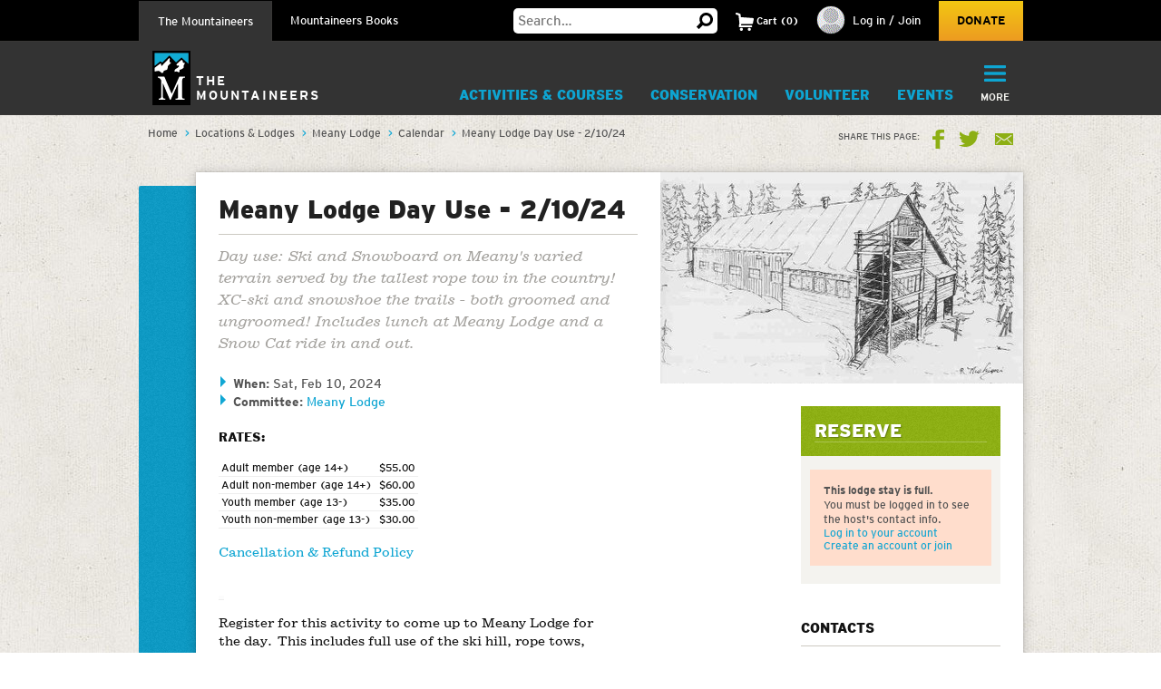

--- FILE ---
content_type: text/html; charset=utf-8
request_url: https://www.google.com/recaptcha/api2/anchor?ar=1&k=6LfFqtUSAAAAADPI71XlkVPZ9NH3yTgOzdYKxXWM&co=aHR0cHM6Ly93d3cubW91bnRhaW5lZXJzLm9yZzo0NDM.&hl=en&v=N67nZn4AqZkNcbeMu4prBgzg&theme=red&size=compact&anchor-ms=20000&execute-ms=30000&cb=48omxj2v8usz
body_size: 49303
content:
<!DOCTYPE HTML><html dir="ltr" lang="en"><head><meta http-equiv="Content-Type" content="text/html; charset=UTF-8">
<meta http-equiv="X-UA-Compatible" content="IE=edge">
<title>reCAPTCHA</title>
<style type="text/css">
/* cyrillic-ext */
@font-face {
  font-family: 'Roboto';
  font-style: normal;
  font-weight: 400;
  font-stretch: 100%;
  src: url(//fonts.gstatic.com/s/roboto/v48/KFO7CnqEu92Fr1ME7kSn66aGLdTylUAMa3GUBHMdazTgWw.woff2) format('woff2');
  unicode-range: U+0460-052F, U+1C80-1C8A, U+20B4, U+2DE0-2DFF, U+A640-A69F, U+FE2E-FE2F;
}
/* cyrillic */
@font-face {
  font-family: 'Roboto';
  font-style: normal;
  font-weight: 400;
  font-stretch: 100%;
  src: url(//fonts.gstatic.com/s/roboto/v48/KFO7CnqEu92Fr1ME7kSn66aGLdTylUAMa3iUBHMdazTgWw.woff2) format('woff2');
  unicode-range: U+0301, U+0400-045F, U+0490-0491, U+04B0-04B1, U+2116;
}
/* greek-ext */
@font-face {
  font-family: 'Roboto';
  font-style: normal;
  font-weight: 400;
  font-stretch: 100%;
  src: url(//fonts.gstatic.com/s/roboto/v48/KFO7CnqEu92Fr1ME7kSn66aGLdTylUAMa3CUBHMdazTgWw.woff2) format('woff2');
  unicode-range: U+1F00-1FFF;
}
/* greek */
@font-face {
  font-family: 'Roboto';
  font-style: normal;
  font-weight: 400;
  font-stretch: 100%;
  src: url(//fonts.gstatic.com/s/roboto/v48/KFO7CnqEu92Fr1ME7kSn66aGLdTylUAMa3-UBHMdazTgWw.woff2) format('woff2');
  unicode-range: U+0370-0377, U+037A-037F, U+0384-038A, U+038C, U+038E-03A1, U+03A3-03FF;
}
/* math */
@font-face {
  font-family: 'Roboto';
  font-style: normal;
  font-weight: 400;
  font-stretch: 100%;
  src: url(//fonts.gstatic.com/s/roboto/v48/KFO7CnqEu92Fr1ME7kSn66aGLdTylUAMawCUBHMdazTgWw.woff2) format('woff2');
  unicode-range: U+0302-0303, U+0305, U+0307-0308, U+0310, U+0312, U+0315, U+031A, U+0326-0327, U+032C, U+032F-0330, U+0332-0333, U+0338, U+033A, U+0346, U+034D, U+0391-03A1, U+03A3-03A9, U+03B1-03C9, U+03D1, U+03D5-03D6, U+03F0-03F1, U+03F4-03F5, U+2016-2017, U+2034-2038, U+203C, U+2040, U+2043, U+2047, U+2050, U+2057, U+205F, U+2070-2071, U+2074-208E, U+2090-209C, U+20D0-20DC, U+20E1, U+20E5-20EF, U+2100-2112, U+2114-2115, U+2117-2121, U+2123-214F, U+2190, U+2192, U+2194-21AE, U+21B0-21E5, U+21F1-21F2, U+21F4-2211, U+2213-2214, U+2216-22FF, U+2308-230B, U+2310, U+2319, U+231C-2321, U+2336-237A, U+237C, U+2395, U+239B-23B7, U+23D0, U+23DC-23E1, U+2474-2475, U+25AF, U+25B3, U+25B7, U+25BD, U+25C1, U+25CA, U+25CC, U+25FB, U+266D-266F, U+27C0-27FF, U+2900-2AFF, U+2B0E-2B11, U+2B30-2B4C, U+2BFE, U+3030, U+FF5B, U+FF5D, U+1D400-1D7FF, U+1EE00-1EEFF;
}
/* symbols */
@font-face {
  font-family: 'Roboto';
  font-style: normal;
  font-weight: 400;
  font-stretch: 100%;
  src: url(//fonts.gstatic.com/s/roboto/v48/KFO7CnqEu92Fr1ME7kSn66aGLdTylUAMaxKUBHMdazTgWw.woff2) format('woff2');
  unicode-range: U+0001-000C, U+000E-001F, U+007F-009F, U+20DD-20E0, U+20E2-20E4, U+2150-218F, U+2190, U+2192, U+2194-2199, U+21AF, U+21E6-21F0, U+21F3, U+2218-2219, U+2299, U+22C4-22C6, U+2300-243F, U+2440-244A, U+2460-24FF, U+25A0-27BF, U+2800-28FF, U+2921-2922, U+2981, U+29BF, U+29EB, U+2B00-2BFF, U+4DC0-4DFF, U+FFF9-FFFB, U+10140-1018E, U+10190-1019C, U+101A0, U+101D0-101FD, U+102E0-102FB, U+10E60-10E7E, U+1D2C0-1D2D3, U+1D2E0-1D37F, U+1F000-1F0FF, U+1F100-1F1AD, U+1F1E6-1F1FF, U+1F30D-1F30F, U+1F315, U+1F31C, U+1F31E, U+1F320-1F32C, U+1F336, U+1F378, U+1F37D, U+1F382, U+1F393-1F39F, U+1F3A7-1F3A8, U+1F3AC-1F3AF, U+1F3C2, U+1F3C4-1F3C6, U+1F3CA-1F3CE, U+1F3D4-1F3E0, U+1F3ED, U+1F3F1-1F3F3, U+1F3F5-1F3F7, U+1F408, U+1F415, U+1F41F, U+1F426, U+1F43F, U+1F441-1F442, U+1F444, U+1F446-1F449, U+1F44C-1F44E, U+1F453, U+1F46A, U+1F47D, U+1F4A3, U+1F4B0, U+1F4B3, U+1F4B9, U+1F4BB, U+1F4BF, U+1F4C8-1F4CB, U+1F4D6, U+1F4DA, U+1F4DF, U+1F4E3-1F4E6, U+1F4EA-1F4ED, U+1F4F7, U+1F4F9-1F4FB, U+1F4FD-1F4FE, U+1F503, U+1F507-1F50B, U+1F50D, U+1F512-1F513, U+1F53E-1F54A, U+1F54F-1F5FA, U+1F610, U+1F650-1F67F, U+1F687, U+1F68D, U+1F691, U+1F694, U+1F698, U+1F6AD, U+1F6B2, U+1F6B9-1F6BA, U+1F6BC, U+1F6C6-1F6CF, U+1F6D3-1F6D7, U+1F6E0-1F6EA, U+1F6F0-1F6F3, U+1F6F7-1F6FC, U+1F700-1F7FF, U+1F800-1F80B, U+1F810-1F847, U+1F850-1F859, U+1F860-1F887, U+1F890-1F8AD, U+1F8B0-1F8BB, U+1F8C0-1F8C1, U+1F900-1F90B, U+1F93B, U+1F946, U+1F984, U+1F996, U+1F9E9, U+1FA00-1FA6F, U+1FA70-1FA7C, U+1FA80-1FA89, U+1FA8F-1FAC6, U+1FACE-1FADC, U+1FADF-1FAE9, U+1FAF0-1FAF8, U+1FB00-1FBFF;
}
/* vietnamese */
@font-face {
  font-family: 'Roboto';
  font-style: normal;
  font-weight: 400;
  font-stretch: 100%;
  src: url(//fonts.gstatic.com/s/roboto/v48/KFO7CnqEu92Fr1ME7kSn66aGLdTylUAMa3OUBHMdazTgWw.woff2) format('woff2');
  unicode-range: U+0102-0103, U+0110-0111, U+0128-0129, U+0168-0169, U+01A0-01A1, U+01AF-01B0, U+0300-0301, U+0303-0304, U+0308-0309, U+0323, U+0329, U+1EA0-1EF9, U+20AB;
}
/* latin-ext */
@font-face {
  font-family: 'Roboto';
  font-style: normal;
  font-weight: 400;
  font-stretch: 100%;
  src: url(//fonts.gstatic.com/s/roboto/v48/KFO7CnqEu92Fr1ME7kSn66aGLdTylUAMa3KUBHMdazTgWw.woff2) format('woff2');
  unicode-range: U+0100-02BA, U+02BD-02C5, U+02C7-02CC, U+02CE-02D7, U+02DD-02FF, U+0304, U+0308, U+0329, U+1D00-1DBF, U+1E00-1E9F, U+1EF2-1EFF, U+2020, U+20A0-20AB, U+20AD-20C0, U+2113, U+2C60-2C7F, U+A720-A7FF;
}
/* latin */
@font-face {
  font-family: 'Roboto';
  font-style: normal;
  font-weight: 400;
  font-stretch: 100%;
  src: url(//fonts.gstatic.com/s/roboto/v48/KFO7CnqEu92Fr1ME7kSn66aGLdTylUAMa3yUBHMdazQ.woff2) format('woff2');
  unicode-range: U+0000-00FF, U+0131, U+0152-0153, U+02BB-02BC, U+02C6, U+02DA, U+02DC, U+0304, U+0308, U+0329, U+2000-206F, U+20AC, U+2122, U+2191, U+2193, U+2212, U+2215, U+FEFF, U+FFFD;
}
/* cyrillic-ext */
@font-face {
  font-family: 'Roboto';
  font-style: normal;
  font-weight: 500;
  font-stretch: 100%;
  src: url(//fonts.gstatic.com/s/roboto/v48/KFO7CnqEu92Fr1ME7kSn66aGLdTylUAMa3GUBHMdazTgWw.woff2) format('woff2');
  unicode-range: U+0460-052F, U+1C80-1C8A, U+20B4, U+2DE0-2DFF, U+A640-A69F, U+FE2E-FE2F;
}
/* cyrillic */
@font-face {
  font-family: 'Roboto';
  font-style: normal;
  font-weight: 500;
  font-stretch: 100%;
  src: url(//fonts.gstatic.com/s/roboto/v48/KFO7CnqEu92Fr1ME7kSn66aGLdTylUAMa3iUBHMdazTgWw.woff2) format('woff2');
  unicode-range: U+0301, U+0400-045F, U+0490-0491, U+04B0-04B1, U+2116;
}
/* greek-ext */
@font-face {
  font-family: 'Roboto';
  font-style: normal;
  font-weight: 500;
  font-stretch: 100%;
  src: url(//fonts.gstatic.com/s/roboto/v48/KFO7CnqEu92Fr1ME7kSn66aGLdTylUAMa3CUBHMdazTgWw.woff2) format('woff2');
  unicode-range: U+1F00-1FFF;
}
/* greek */
@font-face {
  font-family: 'Roboto';
  font-style: normal;
  font-weight: 500;
  font-stretch: 100%;
  src: url(//fonts.gstatic.com/s/roboto/v48/KFO7CnqEu92Fr1ME7kSn66aGLdTylUAMa3-UBHMdazTgWw.woff2) format('woff2');
  unicode-range: U+0370-0377, U+037A-037F, U+0384-038A, U+038C, U+038E-03A1, U+03A3-03FF;
}
/* math */
@font-face {
  font-family: 'Roboto';
  font-style: normal;
  font-weight: 500;
  font-stretch: 100%;
  src: url(//fonts.gstatic.com/s/roboto/v48/KFO7CnqEu92Fr1ME7kSn66aGLdTylUAMawCUBHMdazTgWw.woff2) format('woff2');
  unicode-range: U+0302-0303, U+0305, U+0307-0308, U+0310, U+0312, U+0315, U+031A, U+0326-0327, U+032C, U+032F-0330, U+0332-0333, U+0338, U+033A, U+0346, U+034D, U+0391-03A1, U+03A3-03A9, U+03B1-03C9, U+03D1, U+03D5-03D6, U+03F0-03F1, U+03F4-03F5, U+2016-2017, U+2034-2038, U+203C, U+2040, U+2043, U+2047, U+2050, U+2057, U+205F, U+2070-2071, U+2074-208E, U+2090-209C, U+20D0-20DC, U+20E1, U+20E5-20EF, U+2100-2112, U+2114-2115, U+2117-2121, U+2123-214F, U+2190, U+2192, U+2194-21AE, U+21B0-21E5, U+21F1-21F2, U+21F4-2211, U+2213-2214, U+2216-22FF, U+2308-230B, U+2310, U+2319, U+231C-2321, U+2336-237A, U+237C, U+2395, U+239B-23B7, U+23D0, U+23DC-23E1, U+2474-2475, U+25AF, U+25B3, U+25B7, U+25BD, U+25C1, U+25CA, U+25CC, U+25FB, U+266D-266F, U+27C0-27FF, U+2900-2AFF, U+2B0E-2B11, U+2B30-2B4C, U+2BFE, U+3030, U+FF5B, U+FF5D, U+1D400-1D7FF, U+1EE00-1EEFF;
}
/* symbols */
@font-face {
  font-family: 'Roboto';
  font-style: normal;
  font-weight: 500;
  font-stretch: 100%;
  src: url(//fonts.gstatic.com/s/roboto/v48/KFO7CnqEu92Fr1ME7kSn66aGLdTylUAMaxKUBHMdazTgWw.woff2) format('woff2');
  unicode-range: U+0001-000C, U+000E-001F, U+007F-009F, U+20DD-20E0, U+20E2-20E4, U+2150-218F, U+2190, U+2192, U+2194-2199, U+21AF, U+21E6-21F0, U+21F3, U+2218-2219, U+2299, U+22C4-22C6, U+2300-243F, U+2440-244A, U+2460-24FF, U+25A0-27BF, U+2800-28FF, U+2921-2922, U+2981, U+29BF, U+29EB, U+2B00-2BFF, U+4DC0-4DFF, U+FFF9-FFFB, U+10140-1018E, U+10190-1019C, U+101A0, U+101D0-101FD, U+102E0-102FB, U+10E60-10E7E, U+1D2C0-1D2D3, U+1D2E0-1D37F, U+1F000-1F0FF, U+1F100-1F1AD, U+1F1E6-1F1FF, U+1F30D-1F30F, U+1F315, U+1F31C, U+1F31E, U+1F320-1F32C, U+1F336, U+1F378, U+1F37D, U+1F382, U+1F393-1F39F, U+1F3A7-1F3A8, U+1F3AC-1F3AF, U+1F3C2, U+1F3C4-1F3C6, U+1F3CA-1F3CE, U+1F3D4-1F3E0, U+1F3ED, U+1F3F1-1F3F3, U+1F3F5-1F3F7, U+1F408, U+1F415, U+1F41F, U+1F426, U+1F43F, U+1F441-1F442, U+1F444, U+1F446-1F449, U+1F44C-1F44E, U+1F453, U+1F46A, U+1F47D, U+1F4A3, U+1F4B0, U+1F4B3, U+1F4B9, U+1F4BB, U+1F4BF, U+1F4C8-1F4CB, U+1F4D6, U+1F4DA, U+1F4DF, U+1F4E3-1F4E6, U+1F4EA-1F4ED, U+1F4F7, U+1F4F9-1F4FB, U+1F4FD-1F4FE, U+1F503, U+1F507-1F50B, U+1F50D, U+1F512-1F513, U+1F53E-1F54A, U+1F54F-1F5FA, U+1F610, U+1F650-1F67F, U+1F687, U+1F68D, U+1F691, U+1F694, U+1F698, U+1F6AD, U+1F6B2, U+1F6B9-1F6BA, U+1F6BC, U+1F6C6-1F6CF, U+1F6D3-1F6D7, U+1F6E0-1F6EA, U+1F6F0-1F6F3, U+1F6F7-1F6FC, U+1F700-1F7FF, U+1F800-1F80B, U+1F810-1F847, U+1F850-1F859, U+1F860-1F887, U+1F890-1F8AD, U+1F8B0-1F8BB, U+1F8C0-1F8C1, U+1F900-1F90B, U+1F93B, U+1F946, U+1F984, U+1F996, U+1F9E9, U+1FA00-1FA6F, U+1FA70-1FA7C, U+1FA80-1FA89, U+1FA8F-1FAC6, U+1FACE-1FADC, U+1FADF-1FAE9, U+1FAF0-1FAF8, U+1FB00-1FBFF;
}
/* vietnamese */
@font-face {
  font-family: 'Roboto';
  font-style: normal;
  font-weight: 500;
  font-stretch: 100%;
  src: url(//fonts.gstatic.com/s/roboto/v48/KFO7CnqEu92Fr1ME7kSn66aGLdTylUAMa3OUBHMdazTgWw.woff2) format('woff2');
  unicode-range: U+0102-0103, U+0110-0111, U+0128-0129, U+0168-0169, U+01A0-01A1, U+01AF-01B0, U+0300-0301, U+0303-0304, U+0308-0309, U+0323, U+0329, U+1EA0-1EF9, U+20AB;
}
/* latin-ext */
@font-face {
  font-family: 'Roboto';
  font-style: normal;
  font-weight: 500;
  font-stretch: 100%;
  src: url(//fonts.gstatic.com/s/roboto/v48/KFO7CnqEu92Fr1ME7kSn66aGLdTylUAMa3KUBHMdazTgWw.woff2) format('woff2');
  unicode-range: U+0100-02BA, U+02BD-02C5, U+02C7-02CC, U+02CE-02D7, U+02DD-02FF, U+0304, U+0308, U+0329, U+1D00-1DBF, U+1E00-1E9F, U+1EF2-1EFF, U+2020, U+20A0-20AB, U+20AD-20C0, U+2113, U+2C60-2C7F, U+A720-A7FF;
}
/* latin */
@font-face {
  font-family: 'Roboto';
  font-style: normal;
  font-weight: 500;
  font-stretch: 100%;
  src: url(//fonts.gstatic.com/s/roboto/v48/KFO7CnqEu92Fr1ME7kSn66aGLdTylUAMa3yUBHMdazQ.woff2) format('woff2');
  unicode-range: U+0000-00FF, U+0131, U+0152-0153, U+02BB-02BC, U+02C6, U+02DA, U+02DC, U+0304, U+0308, U+0329, U+2000-206F, U+20AC, U+2122, U+2191, U+2193, U+2212, U+2215, U+FEFF, U+FFFD;
}
/* cyrillic-ext */
@font-face {
  font-family: 'Roboto';
  font-style: normal;
  font-weight: 900;
  font-stretch: 100%;
  src: url(//fonts.gstatic.com/s/roboto/v48/KFO7CnqEu92Fr1ME7kSn66aGLdTylUAMa3GUBHMdazTgWw.woff2) format('woff2');
  unicode-range: U+0460-052F, U+1C80-1C8A, U+20B4, U+2DE0-2DFF, U+A640-A69F, U+FE2E-FE2F;
}
/* cyrillic */
@font-face {
  font-family: 'Roboto';
  font-style: normal;
  font-weight: 900;
  font-stretch: 100%;
  src: url(//fonts.gstatic.com/s/roboto/v48/KFO7CnqEu92Fr1ME7kSn66aGLdTylUAMa3iUBHMdazTgWw.woff2) format('woff2');
  unicode-range: U+0301, U+0400-045F, U+0490-0491, U+04B0-04B1, U+2116;
}
/* greek-ext */
@font-face {
  font-family: 'Roboto';
  font-style: normal;
  font-weight: 900;
  font-stretch: 100%;
  src: url(//fonts.gstatic.com/s/roboto/v48/KFO7CnqEu92Fr1ME7kSn66aGLdTylUAMa3CUBHMdazTgWw.woff2) format('woff2');
  unicode-range: U+1F00-1FFF;
}
/* greek */
@font-face {
  font-family: 'Roboto';
  font-style: normal;
  font-weight: 900;
  font-stretch: 100%;
  src: url(//fonts.gstatic.com/s/roboto/v48/KFO7CnqEu92Fr1ME7kSn66aGLdTylUAMa3-UBHMdazTgWw.woff2) format('woff2');
  unicode-range: U+0370-0377, U+037A-037F, U+0384-038A, U+038C, U+038E-03A1, U+03A3-03FF;
}
/* math */
@font-face {
  font-family: 'Roboto';
  font-style: normal;
  font-weight: 900;
  font-stretch: 100%;
  src: url(//fonts.gstatic.com/s/roboto/v48/KFO7CnqEu92Fr1ME7kSn66aGLdTylUAMawCUBHMdazTgWw.woff2) format('woff2');
  unicode-range: U+0302-0303, U+0305, U+0307-0308, U+0310, U+0312, U+0315, U+031A, U+0326-0327, U+032C, U+032F-0330, U+0332-0333, U+0338, U+033A, U+0346, U+034D, U+0391-03A1, U+03A3-03A9, U+03B1-03C9, U+03D1, U+03D5-03D6, U+03F0-03F1, U+03F4-03F5, U+2016-2017, U+2034-2038, U+203C, U+2040, U+2043, U+2047, U+2050, U+2057, U+205F, U+2070-2071, U+2074-208E, U+2090-209C, U+20D0-20DC, U+20E1, U+20E5-20EF, U+2100-2112, U+2114-2115, U+2117-2121, U+2123-214F, U+2190, U+2192, U+2194-21AE, U+21B0-21E5, U+21F1-21F2, U+21F4-2211, U+2213-2214, U+2216-22FF, U+2308-230B, U+2310, U+2319, U+231C-2321, U+2336-237A, U+237C, U+2395, U+239B-23B7, U+23D0, U+23DC-23E1, U+2474-2475, U+25AF, U+25B3, U+25B7, U+25BD, U+25C1, U+25CA, U+25CC, U+25FB, U+266D-266F, U+27C0-27FF, U+2900-2AFF, U+2B0E-2B11, U+2B30-2B4C, U+2BFE, U+3030, U+FF5B, U+FF5D, U+1D400-1D7FF, U+1EE00-1EEFF;
}
/* symbols */
@font-face {
  font-family: 'Roboto';
  font-style: normal;
  font-weight: 900;
  font-stretch: 100%;
  src: url(//fonts.gstatic.com/s/roboto/v48/KFO7CnqEu92Fr1ME7kSn66aGLdTylUAMaxKUBHMdazTgWw.woff2) format('woff2');
  unicode-range: U+0001-000C, U+000E-001F, U+007F-009F, U+20DD-20E0, U+20E2-20E4, U+2150-218F, U+2190, U+2192, U+2194-2199, U+21AF, U+21E6-21F0, U+21F3, U+2218-2219, U+2299, U+22C4-22C6, U+2300-243F, U+2440-244A, U+2460-24FF, U+25A0-27BF, U+2800-28FF, U+2921-2922, U+2981, U+29BF, U+29EB, U+2B00-2BFF, U+4DC0-4DFF, U+FFF9-FFFB, U+10140-1018E, U+10190-1019C, U+101A0, U+101D0-101FD, U+102E0-102FB, U+10E60-10E7E, U+1D2C0-1D2D3, U+1D2E0-1D37F, U+1F000-1F0FF, U+1F100-1F1AD, U+1F1E6-1F1FF, U+1F30D-1F30F, U+1F315, U+1F31C, U+1F31E, U+1F320-1F32C, U+1F336, U+1F378, U+1F37D, U+1F382, U+1F393-1F39F, U+1F3A7-1F3A8, U+1F3AC-1F3AF, U+1F3C2, U+1F3C4-1F3C6, U+1F3CA-1F3CE, U+1F3D4-1F3E0, U+1F3ED, U+1F3F1-1F3F3, U+1F3F5-1F3F7, U+1F408, U+1F415, U+1F41F, U+1F426, U+1F43F, U+1F441-1F442, U+1F444, U+1F446-1F449, U+1F44C-1F44E, U+1F453, U+1F46A, U+1F47D, U+1F4A3, U+1F4B0, U+1F4B3, U+1F4B9, U+1F4BB, U+1F4BF, U+1F4C8-1F4CB, U+1F4D6, U+1F4DA, U+1F4DF, U+1F4E3-1F4E6, U+1F4EA-1F4ED, U+1F4F7, U+1F4F9-1F4FB, U+1F4FD-1F4FE, U+1F503, U+1F507-1F50B, U+1F50D, U+1F512-1F513, U+1F53E-1F54A, U+1F54F-1F5FA, U+1F610, U+1F650-1F67F, U+1F687, U+1F68D, U+1F691, U+1F694, U+1F698, U+1F6AD, U+1F6B2, U+1F6B9-1F6BA, U+1F6BC, U+1F6C6-1F6CF, U+1F6D3-1F6D7, U+1F6E0-1F6EA, U+1F6F0-1F6F3, U+1F6F7-1F6FC, U+1F700-1F7FF, U+1F800-1F80B, U+1F810-1F847, U+1F850-1F859, U+1F860-1F887, U+1F890-1F8AD, U+1F8B0-1F8BB, U+1F8C0-1F8C1, U+1F900-1F90B, U+1F93B, U+1F946, U+1F984, U+1F996, U+1F9E9, U+1FA00-1FA6F, U+1FA70-1FA7C, U+1FA80-1FA89, U+1FA8F-1FAC6, U+1FACE-1FADC, U+1FADF-1FAE9, U+1FAF0-1FAF8, U+1FB00-1FBFF;
}
/* vietnamese */
@font-face {
  font-family: 'Roboto';
  font-style: normal;
  font-weight: 900;
  font-stretch: 100%;
  src: url(//fonts.gstatic.com/s/roboto/v48/KFO7CnqEu92Fr1ME7kSn66aGLdTylUAMa3OUBHMdazTgWw.woff2) format('woff2');
  unicode-range: U+0102-0103, U+0110-0111, U+0128-0129, U+0168-0169, U+01A0-01A1, U+01AF-01B0, U+0300-0301, U+0303-0304, U+0308-0309, U+0323, U+0329, U+1EA0-1EF9, U+20AB;
}
/* latin-ext */
@font-face {
  font-family: 'Roboto';
  font-style: normal;
  font-weight: 900;
  font-stretch: 100%;
  src: url(//fonts.gstatic.com/s/roboto/v48/KFO7CnqEu92Fr1ME7kSn66aGLdTylUAMa3KUBHMdazTgWw.woff2) format('woff2');
  unicode-range: U+0100-02BA, U+02BD-02C5, U+02C7-02CC, U+02CE-02D7, U+02DD-02FF, U+0304, U+0308, U+0329, U+1D00-1DBF, U+1E00-1E9F, U+1EF2-1EFF, U+2020, U+20A0-20AB, U+20AD-20C0, U+2113, U+2C60-2C7F, U+A720-A7FF;
}
/* latin */
@font-face {
  font-family: 'Roboto';
  font-style: normal;
  font-weight: 900;
  font-stretch: 100%;
  src: url(//fonts.gstatic.com/s/roboto/v48/KFO7CnqEu92Fr1ME7kSn66aGLdTylUAMa3yUBHMdazQ.woff2) format('woff2');
  unicode-range: U+0000-00FF, U+0131, U+0152-0153, U+02BB-02BC, U+02C6, U+02DA, U+02DC, U+0304, U+0308, U+0329, U+2000-206F, U+20AC, U+2122, U+2191, U+2193, U+2212, U+2215, U+FEFF, U+FFFD;
}

</style>
<link rel="stylesheet" type="text/css" href="https://www.gstatic.com/recaptcha/releases/N67nZn4AqZkNcbeMu4prBgzg/styles__ltr.css">
<script nonce="w2YF3DpIrU6qJm6CbYkVTg" type="text/javascript">window['__recaptcha_api'] = 'https://www.google.com/recaptcha/api2/';</script>
<script type="text/javascript" src="https://www.gstatic.com/recaptcha/releases/N67nZn4AqZkNcbeMu4prBgzg/recaptcha__en.js" nonce="w2YF3DpIrU6qJm6CbYkVTg">
      
    </script></head>
<body><div id="rc-anchor-alert" class="rc-anchor-alert"></div>
<input type="hidden" id="recaptcha-token" value="[base64]">
<script type="text/javascript" nonce="w2YF3DpIrU6qJm6CbYkVTg">
      recaptcha.anchor.Main.init("[\x22ainput\x22,[\x22bgdata\x22,\x22\x22,\[base64]/[base64]/[base64]/[base64]/[base64]/[base64]/KGcoTywyNTMsTy5PKSxVRyhPLEMpKTpnKE8sMjUzLEMpLE8pKSxsKSksTykpfSxieT1mdW5jdGlvbihDLE8sdSxsKXtmb3IobD0odT1SKEMpLDApO08+MDtPLS0pbD1sPDw4fFooQyk7ZyhDLHUsbCl9LFVHPWZ1bmN0aW9uKEMsTyl7Qy5pLmxlbmd0aD4xMDQ/[base64]/[base64]/[base64]/[base64]/[base64]/[base64]/[base64]\\u003d\x22,\[base64]\\u003d\\u003d\x22,\x22eXrCj8ORwr/Ds8KIFHfDr8OdwpXCqUplTE7CsMO/FcKyI3fDq8OkAsOROmTDisOdDcKASxPDi8KHC8ODw7wlw6NGwrbCl8OsB8K0w7cmw4paTmXCqsO/ScK5wrDCusO/wrl9w4PCvsObZUodwrfDmcO0wotpw4nDtMKew4UBwoDCiVDDondVNgdTw64Ywq/ClU7CkSTCkGpfdUEqWMOaEMOIwpHClD/DmQ3CnsOoRWU8e8KGTDExw7QHR2RkwrglwoTCgsKLw7XDtcOjeTRGw6nCpMOxw6NfCcK5Nj3CgMOnw5gRwpg/[base64]/CinfDuxAWw4tVGMOdwqJzw5rCu3FFw6HDqcKLwqhEMcKrwr3Cg1/Dj8KJw6ZAOCoVwrDCrsOewqPCugM5SWktDXPCp8K+woXCuMOywqBUw6Ilw77CisOZw7VueV/CvG7DgnBfam/[base64]/w78fN8OFwrYRBD3DtcKFQsOAw6fDpMOcwqLChB/DqsOHw65DH8ORacO6fA7CuzTCgMKQP07Dk8KKNsKUAUjDh8OGOBc9w4PDjsKfFMOMIkzCnAvDiMK6wpzDslkdTUg/wrkOwo02w5zCgXLDvcKewovDtQQCCg0Pwp8/GBc2WgjCgMObFcK0J0VNJCbDgsK5OEfDs8KsZ17DqsOmHcOpwoMEwr4aXjLCiMKSwrPCjsOew7nDrMOEw7zChMOQwo3CoMOWRsO1VxDDgGfCrsOQScOcwqIdWRRlCSXDizUieFrCjS0uw5Y4fVhyLMKdwpHDr8OUwq7Cq2XDkmLCjF5EXMOFc8KwwplcDXHCml1/w6xqwozCpilwwqvCri7Dj3I7RyzDoSzDuyZ2w74VfcK9E8KmPUvDrcOzwoHCk8KNwp3DkcOcOMKfesOXwqFlw4rDrsKwwrcwwoHDhMKWDlHChTwrwqTDuTXCmzbCosK7wrsdwoTCnGzCuC18JcOWw6fClsOoFCvCkcOaw6ZJw47CkDfCr8OUXsOYwobDvsO/wr4BEsO2FsOgw6PCuzTCjcOEwo3Ci2LDugYqUcOoe8KiW8Ouw7RkwoTDsgUYOsONwp7Ch3kuMcO+w5TDm8OiD8K1w7jDssO+w7BMYlB4wrcaDMKwwpnDt0IGwoPDpn3ChQLDlMKfw6sqQ8KowrRdLjZrw6DDk3I8cVpNa8K/acOrQhTCpF/CkE4IBTYhw7DCrVYwFMKhCsK1T03DuWZrBMKhw7MOZcONwoBRScKawrvCi08jZVlYHTkMX8K0w5zDlsKOcMKsw7tjw6nCmRDDhgVSw5fCpVTCtcKywr1Fw7PDuRHCgHpXwpEIw7TDngEFwqEOw6DCuVvCjxlNcF5kazhbwqXCocOxCsKIUjAzVcKpwofCjMOgw4/CmMOxwqcDASHDpBEJw4Q4G8OewrrDoRDDusKqw5E4w7nCucKcUCfCl8KCw4PDgGUGPGXCkMORwqB2QjhHU8OJw7rCpsO7IEkbwonCncOMw4rCj8KDwqofHcKsTcOQw4YUw5nCu2RtEHlnA8OfGXnCrcKOLnZ1w63ClMKcw6FQITzClSfCmsO9L8Oobx/CjhRAw6UDEH7DrcOlX8KXLUl8Z8OCFWFIw7IXw6fCg8KfY0/Cp1Jtw7nDrcOBwp8ewq/DrMO+wo/DrUnDlTxNwqbCi8OnwoYVLWFrwrtMw6E9wrnCnltYe33DjCfDixxrPkYXBcOyAUUUwp4uUxdnTh/DjkwjwojDgcKbw7AcFxXDoEIkwqEDw5nCvzo0fsKfaWlwwrV0EcOMw5wLwpHCgVo6worDusOKIxXDugXDoXoywo86CMOaw4QFwqXCvMOJw43CqhR+fsOaccOYKW/CvirDvMOPwoB5WcObw4dhSMKaw7ccwqRVDcKRBmnDv0TCtsOmHH8UwpIeNzHDi0dhw5/CoMKTecONYMOcB8OZw4TCl8KUw4Jrw59xHBvDhn0lfz5GwqA9a8O+w5g7wovDt0I8DcKPYiMae8O3wrTDhBgXwrtrJ3/DvwrCsijClkTDl8K9VMKXwoMJHRppw7ZHw5pSwrJeYlbCicO0RiLDsTBqG8K5w5/ClwFdc3fDkQ7Ck8KswoMFwrIuBBhZRcK9wrVFw59sw6tNWy4zdcOBwr5kw4TDnMO9D8OaUU5RTMOcBE9tSjjDp8ODGcOgO8OVd8Kvw47Cv8OUw6Iww64Dw5fCrFJtWmxYwp7Dq8KPwrpqw70Fb1YDw7nDjm3Dl8OHY0bCrcOVw6DClj/CnUbDtcKICsOTRMOUYsKjwpNawqBsOHbCjMOTYsO6Pzp0bsKmGsKHw4nCjMOOw7luSmzCpsOHwp9SYcK/w5XDjHjDoGdAwqECw7IrwoTCmnh5w5bDijLDgcOITXscEkErw5nDqW8cw7cYGgw7eiV6wpJDw5bChyfDlxDCpkR/w5EWwoAVw719ecKKFXHDlnbDncKawoBpP21Owo3ChRoLd8OEXsKlPMO1EEwCHsKxOxtVwrIPwoNuUcK+wpvCnMKBYcOdwrXDoDV4BQzDgkzDuMO6X0DDosOYBA1UEsOXwq8DEW3DnlvCmTjDpMKBEHbCocOQwr88CxsdPnfDi1/CnMOFAm5sw5hQMCHDqMK8w4sDw7Q6fsObw7gGwpHCkcOzw4QUEQBFSjzDtMKKPzPDk8KAw5vCqsKlw5A1ZsO0dHVSXDDDocO1w6hVHX3CksK+wqsaRCBhw5UeL1/DnyHCt0sDw6rDgHbDusKwMsKHw48Rw4kOfhgqXw9lwrbDowpiw6TCuhrCjip5TS/[base64]/Cr2XCk8K9w4YBw4bCuhXCtT4ab39ZCCvDksO2wq91wrfChTzDgMOKw51Hw4nDjMOLZMKgBsO7MRDDkCo+w4fCksOhwpPDr8O4B8O5CgoxwoJjE2jDo8ONwpc/w7LDrHHCp2/CnMOXe8Orw4QAw4h0V0/CrFnDgyJhSjbCv1TDk8KaRBTDkFN8w5XCv8Ogw7vClHN8w65WUH7CvyhFw7LDtcOOJMOYQSIvJVjCuDnCm8OWwqHDk8OPwr/DosO3wq8hw7bCm8OAcEMkwrB0w6LCoXrDtMK/w5BeWMK2w58+I8Opw65Kw4RWEwTDq8OXC8OxVsOdw6XDhcO/[base64]/[base64]/DssKawrxKQMKuERhDP8Oow6ZMwqsme8ONY8OSwpp/wpYYworDisOSBgrDpsOmw6oiNWvCg8OMEMOYNlnCi0fCssKkbHEiCcKeHcK0OR4oV8O+CcOPdcK2CMOUFwMoCF83GsOXAyQwZTnCoFtqw5sHcgdYW8OsQ3/CtWxcw74ow7lea383w47ChsKmPm9pwrRyw75Hw7fDjzzDjVbDlsKCXCLCs37ClMK4A8Ozw5YUUMO0HzvDsMOHw4fDumfDk2LDtUYhwr3Cs2fDlMOWR8O7diV9MU3Cq8KrwoY/w7p+w79iw4/DtMKLL8KvbMKqwrVjUyRBTcO0YWItw6kvB1UJwqs8woBARQ8yMSRow6bDoxjDpyvDgMKHwpVjw7TCtwDCmcOraXXCpmJzw6PCiANJWSvDixJBw4rDkn0aw5TDpsO5w5TCpgrCujLCmVoBZxhow7LCqyQ/w5nCtMOJwr/DnEQLwooeFyvCiRhMwr/CqcOzLyvDj8O1bBbCijXCs8Orw5jCpcKQwrPCu8OoBnLDgsKAOiluDsKmwrDDvxwwRCUBdMOWGMKEYiLCuHrCp8KMTS/CvsOwEcOSdcORwqVxDsO7e8OHSmIpDcK9w7N5E0rCosO6UMOKSMO9bTjChMKLw5bCn8KGOmLDqC1Uw5cTw6jDg8Kow6pIwoBnw5TCg8OMwpU1w6E9w6Q5w7XCmcKkwqjDmCrCo8KkIRPDhWDCoQHDryTClsOwEcOlG8OUw5HCmcKQbznChcOKw5xiQk/ChcKkZMKkD8OzeMO8SGzClBfCsSXDuyFWCjYVclQLw5whw7HCoybDjcOwUkAOGRnDhcK4w5ARw4BEYSLCusO/wr/DncOYw5vCqQHDjsO+w4kvwpnDnMKIw6M1KijDtcKUdcOGM8K4R8KwE8KyV8K+fBgDYBTClHTCocOuT1fClsKmw6nDhcO0w7vCt0HClSQHw4fCoVwoWALDuWZmw5XCjErDrjZeUAnDkgdVB8KUw70gAQ/[base64]/CqsKqw5c/[base64]/woHDnlV5TFPCqsO3wrzDpMKAwrjCimALR2Qmw5t0w6TDuUsqFnLCrHfDjcOxw4XDlBDCmcOoD2bCkcKDWlHDp8Ojw5YbWsO/w7PCum/Dp8O8dsKsdsOMwofDrX/[base64]/CtMK/CMOxT0hJwo1FGV9lwqxYwrzCiCXDkS7CnMKbwoXDhcKUbDrDv8KfU3pzw6bCqmUewqIkRghAw5HDhcOSw6vDi8OlIsKwwrHDg8OXc8OkX8OMM8ORwpIIVMOhPsK7C8OtOn3DryvCvEbCtMO+BTXCnsOndV/DvcORBMKtasOHA8Oywo/[base64]/Q8OUwp7CvmDDhik4w7jCgcKRJn0XwrDCkkBwV8KoEVDDr8OSPMOSwq9XwosWwqYjw4bDjh7Ck8Kmw7R9w6zDksKqw7NrJmrCthfDvsO0wpsSwqrCvF3DgMKGwpfCuz4GAsKOwrUkw6lPwrQ3ek3Doy9QaB/Cr8O/wofDuXxgwowYw482woHCu8O6aMK5PGbDgMOawqLDkMOtB8Kbag/DpSBeesKHA3dbw73Dng/DlsOzwow9O0cew6stw4LCscOBwqPDkcKhwqsxJMOzwpJmwq/[base64]/CqcOow48qWhDDhnjDnnkyw61LV8KWwqhiGsO2w7I2b8KfOMObwogDw7hIAQ3CvMKYbxjDmVnCtzHCscKWEcKHwqsEw7zCmjAVEUotw5RLwrc5T8KZYlXDjyRlXUPDlcKtwopMdcKMRsKZwpYlTsOaw60xNVEcwp/DssKZNEHDgMO9woXDhcKTWiVKw4tqEwZpXQbDoR83Vkd5wqfDjE55WFFJDcO1w7nDtsKbwoDDgGVxOBbCl8OWAsK3B8Ojw5HCnGQOw7NAagHDnWAWwrXCqhhEw4jDnSjCksOJcsKUwoUYw75Ow4MHwr1/woRlw5HCiTADLsKcbsOyJB/Ch2fCohwjchAWwp8jw6Emw5Vnw5JDw6DCksKyU8KUwovCtRlyw6czwpXCgjohwpZFw73CsMO3BDTCtz4SCcO/wq86w49JwrnDs1HDv8KQwqYkIlMkwoE1w6hQwrYANiYIwqPDoMKtO8Oqw4TDqE0NwoEoRW5rw4bCt8Kqw6tMwqHDrREWw63DtClWdMOgS8O6w7HCrm9qw6jDhzQIHnPCjxMrw5Q/w4bDqz1jwpt3HlbClcKFwqjChm/DqsOvwp8ACcKTRsKoLTULwpLDuQHCgMKdfTxATiEVR3/[base64]/CgzUiQgzCuBzCjcK8eFktw5VIwrdwH8K1LmhSw5/Dk8K8w44Xw5DDjiTDosKwJQhgCC8fw75gRcK1w6bDvD0Vw4bCqDMMKR3DncOkw6TCuMOowqsQwqvCnnNQwobCpMOJF8K7w5wuwp/Dg3PDvMOJPxU1GcKFwp0rd2gDw6BeIwg8S8OjVsOVwobCgMOtLE9gJhU1ecKbw71gw7N/FjfDjCsQw4HCqnUgwr1Ew53CuhNHYCTCpMKDw7FqKcOewqDDv07DhsOCwrPDscOdRcOZw4XCqgYcwp1EQcOow7TCmMOvWExfw7nDhlnDgMO4QRDDk8K6wqrDicOBwovDvhnDgsKCw4fCoHEcM0sJVxx2DcOpGVgfOxhAdxfCpgXCnXQww7/[base64]/DgcKgw48uw7nDhx3Dp09ydsKLw7/[base64]/Ds3t2dSjCviMhWsOfwo/DlcOvc23CqVZAwrkRw7AXwrXCvxUGUlDDocOnw50Yw7rDkcKNw5h9a3B7wpLDl8OCwozDrcK0wp0KYMKjw6HDssKnScO/dMOINTkMOsKbw5LDkx4qwrHCoUAJw7UZw67DizcTT8KbFcK8ecOlXMOUw5UpAcO9BA/[base64]/DssOROMOow64VTcOdacOcPsO+dMKaSGbDoRlXWsO8ecKceFJ1wrLCtMKrw5wnL8K5UzrDssKKw5fCg3gbSsOawpJAwrYOw6TCh08+PsOqwo9IR8K5wo4/c2l0w5/[base64]/DmTpIBDkpw713w4spJTbCjCstw6vCoMOxEi0EAsKZwqDCpXUpwrxZU8O2wrcRR27CkHrDtcOSVsKqVU4UPsOYwqEDwqjCsCpINlk1ASphwoXDq38mw5oVwqVlI2LDnsKEwofCtCA2fMKWP8O/wqUqHVRGwrw1JsKBZcKfTFptMRDDnsK0wofCvcK9Z8Krw4HDkS4/[base64]/HcK4wr7DvH3Ci8KjFABVADHCpS9Uw541esOpw4rDtDQrwoY4wqfCjiPCr1bCvmDDnsKHwoQOBMKkGMOjw41xwoHDqk/DlMKNwp/Dm8OPCsKHdsOdJiwVwrbCrx3CrgLDiHpcw6New6rCv8OFw65QM8K5QMOfw6/DgcO1YMKNw6bCkmjCoF/CozfCpH53w4NzU8KIw5VHa0sNwr/CtwV4dybCnCbDqMORNhx2w5PCsD7DnnE3wpNqwrPClsOAwpA9eMKfAMKDUMOHw4Qdwq/CkzNJI8KwNMKIw5XCvMOzwpHCu8KpYMK2wpHDnsOjw5DDtcK9w5g9w5RbdBVrYMKJw67CmMODDBYHMHpGwp84IBfDrMO7LMKDwoHCnsOhw6zCocOQWcOYXBbDgcKBRcOSfw/CssKJwrJ3wo7Dh8OEw6jDhCDCql/DlsKzbX/DkHrDqwh6wqnCksKxw6Qqwp7Cs8KSMcKRwqvCjcKawpsrbcKLw63DqRnDklrDn3rDkA3DtMKyTsK3wp/Ds8ONwo3DiMOHw5/[base64]/DtTpOwpUPw7Zdw6DDtsOmYid5QQ/CtcKHOzTCl8KCw7PDrlkYw6rDvmjDicKnwpbCmG3CoC8GO1wow5XDokDCpkBZWcOMw5p9GD7DrhUIRsOJw6bDklNaw5/Cs8OQWA/Ck3HDmcOWTcOrZ0bDgsOGFRIrblQpYkVkwovClSzCjAddw6/CjzPCgEAjGMKcwqLDuBnDknwvw5jDgsOGY1LCksOQRsOqe3kBaxLDgABZwqMCw6fDhALDqQgfwr/DscK1YMKPMsKRw5vDq8KRw4J6I8OjLcKVIl7DqSjDg0MoJAnCrcOPwogobX1Nw6fDtUELfSDCqWQfMcK9ZHxyw6bCo3LCkGAhw6dWwrNpEy7CisKeBlYrLAhAw6DDjQJ1wp3DuMKzQzvCi8KXw7XCl2PCkmHCt8Kgw6PCg8OUw61JbsOnwrbCu1/CoXPDtXHCowxPwplDw4DDpzvDqh4XLcKBWcKywo1Uw5hPFULCkDl6wp10L8K+dicXw7xjwo15wpdHw5jDqMO0w5vDhcKlwogHwopUw6TDjcKBWh3CqsOzC8OywpNnT8KEECsQw6V8w6jCrcK7NyJswqhvw7HDgEoOw5RYBTF/DcKWICfChsOiwqzDgD/CmAEWcU0jbsKzYMO2wqHDpQxUTHfCrMO4G8OZBnBWNhxtw53CuGYpOVcow4HDr8OCw7dzwoTComESZxoIw6/[base64]/ClMKPw6jCqMKbw54rw6ZOwrgRwrPDpsO3JQJOw7Asw5tIwrHClDXCq8OJZcKUcH7CmW4yQsOfBw1pWMKlw5nDogPCoVcXw5tNwoHDtcKCwqtwTsK1w7tYw4t+EENUw4JpJV8Cw7jDsQfDmMOFF8KHPMO/BnRvXyZTwqPCqMK1wqROVcOawpYfw5ZKw7nChMO3SzBJNAPCisOjw4/DlEnDucORV8KAJcOFRRrCi8KWZMOFNMKgQhjDrT8hUXTCqsOCccKNw7bDmsKQAsOjw6Ypw6o3wpTDg19/TCfDjTbCsRppKsO8e8KjXMOMPcKeDMKhwrsGw63DuQ/DicO/bsOLwrrCs1HCqcOKw5EMOGorw5otwqLCiQ3DqjPDgTorZcOzAsOww657H8K9w5hBTETDmWdzwpHDgHTDkSFQWw/ClsOdJsOuO8Oiw5scw68iZ8OdFWBxwqjDmcO7w6HChMK9M3UEAMO4bsKQw4XDgsOPJsKIJsK9woxgFsOKcMOPfMOtOMOoYsK5wprCljYxwrhiVcKYLHFGIcKVwrHDrgXCryVSw7fClSTCucKdw5nDqCfCk8KXw5/DrsK4O8O/OzLCiMOwAcKLWwJnUkBgUCLDjnl5w6nDpkfDsWjCmMO3OMOUcEYoMXrDucKgw74NIwbCq8OVwqzDusKlw6g9FMKfwp5uZ8O/MsOGXMOww7PDrsOqLW3CkAt9C1ozw4U8U8OhcQp5UsOpwrzCjsOowrxZJMO4woTDijcFwrbDpMOcwr/Dt8O0woRsw73DinHDqTnDpsK2worClsK7wo7CvcKLw5PCsMKHeThQJcKBw4xNwoEEFHLDl1bDosK4wpvCnsKUK8KYwpLDnsOAI0R2VlBzD8KkScOuwoXCnn7Cszc1wr/[base64]/Dkih9w7HCjsOHEnPCgWQBfsOyB8KvwqAHb3rDvw5vwpnCjTJRwrLDgAoqb8KUYsOZMyzCmsONwqDDjwLDl2ApC8O6w7zDn8OsKBPCisKPf8Ocw6AmJ0bDtl0Xw6PCv14xw5VFwotawoTCtsKgwpTCtj5mwr7DiCYJHcKkIhIYcsO/BVJUwoAYw48OLy7DpQfCi8O0w69Gw7bDjcKMw5VYw7JRw49YwrrCl8OVRMOkXCEVDijCt8Kiw6wywrHDmsOYwos4dkJSd1Nnw6NvD8KFw5IMOcOFYRhawoDDq8K4w5rDpFZgwqYQwq/[base64]/Dv3Ytwro2w73Ctg7CpD/CiF3Dm8OPZMO0w7hAwqYQw7IWDcOfwofCgwItQsOfXGTDtA7DosOhdFvDjmBAbWIzW8KvCDkcwqkyw6/[base64]/[base64]/CuhHDq8KveGNYSwIzw5HDjB/[base64]/[base64]/DjyF/wpd3w5PCssOOecKCHlVCesO6FsO/wqEfwp06HBHDoDh7NcK9YD3CnhbDr8K0woU1R8OuScO5wogRw49Bw6DDoRNBw6Z6wqd/FcK5dFM1wpHCtMKpEEvDgMK5w48rwoV6woFCU13DlUjDr1HCjRwGAwN5CsKXccKVw4wicBrClsKbwrPCr8KGMnTDkRHCo8O3FcONEi7ChMKuw6E+w7p+wonDqnEVwpXDjRfDucKOw7l2Bj9Yw7YiwpLDk8OPcBrChC/CksKTSsOdd0VuwrHCuhHCiSgdesOGw792asO/ek5IwpIOWMOKZMKtP8O7UFAcwqB4wqrDk8OWwrHDnMOGwoBdwoLDs8K8Z8OJQcOjJWTCmkXDkGHDkFwgwpfDqcO+w7wDw6bCm8OcPsOVwrt+w5jCicKxw7PDgsOaw4DDpVPCoznDnn4bG8KSFMO4SS1fwod8w4Jgw6XDicO2Hn7DlnVkUMKhGw/DrzApAMOMwp/CsMO0wpjCs8OcFnPCucK+w40dw53DkFrDmW83wr/DtFA7wqnCp8OWWsKMwpLDoMKdFmsbwp/[base64]/PsKlecOqw7zCrMOwNMOWwp3CrC4kNcOECW/CtXgIw7rDvkLCnzYqUMOUw6gNw5fCgkZlcT3Dq8K1wphfFsOBw5/Dr8OvD8OWwqkHeQ/CgkbDnwR/w4rCr1N8XsKYPU/Dtg8Zw7l7esOjPsKrKMKEfUUdwrsLwo1qw4t6w5psw73DlgMhfls7O8KHw6toKMObwp3Dl8O4TcK+w6rDvF15OcOqYsKZWn7CgQhRwqZhw5jCmUpfSh9mw6rCk3k/wrxXHMOEKsK/GA43HQZiwqTCl3ZTwrPCm2nDqGDDv8KoCkfCk19FBMORw4RYw6soAsOVEE0KaMO0fsKlw7tNw7k5IBZlSsO1wqHCo8OEPcK/EmrCqsKgD8K2w47DisOPw7IHw4XDjcOVwqpqJiQkwq7DgMOja0rDmcOaWsOVwp8ie8ORc1YKZy7Du8KlZsKFwrjCgcO3XXHClgTDuHnCtmB5SsONBcOjwpbDhMOTwoFhwrkGSEp8EMOmwosbG8ODcw3CicKMUFTCkhU+Q3pwNlfDusKGwrc6IwrCvMKgX0rDui/Cn8Ofw51aIMO/wqPChMKrTMOuAH3Dq8KzwpsGwq3CnMKMw7LDsl3CmVohw4ZWwoshw6HDmMOCwo/Dm8KaU8O+HMKvw4ZSw6vDmMKQwqlow7rCrAVIEMKJNcO/[base64]/ClsO4PClewq7DrsOLw6dQwqUcw6nDnMKkWnkhX8OzNMOVw4/CkMORU8Kww48APcOPwrDDqg8ER8KxScOGH8OYG8KjIwDDv8OOQnVgOxdmwpVIFjFfJcOUwqJ6YBRuw4EQwqHCizTDsAt4wq9kVxrCr8KswqMTG8OowooDwpvDgHbCvxhQInnCiMKYM8OWG3bDqn/CsTwOw5PCkUQsC8KxwoNoTgHCgMOtwoPDuMOmw5XCgMKofsOfFMKGccOpNMOMwrQHacKCdXYkwpPDm2jDlMOJXcOzw5AUYMOTbcOMw55/wqoQwqvCgMK5WgXCoRrClB4uwojCmVvClsOdRsOawpMzZsKuGwZ8w5QeVMORBBg6WURYwpHCj8O9w5fDv15xUsK2wpIQD2TDnUMxBcOHLcKQw4pqw6Znw6MZw6HDrMOOJsKqV8KFwqTDjX/DukIkwpXClsKgLcOCaMOBCMO8ZcOSd8KVH8OfKwl2XcO9OidvDRkTwpJ/HcO3w7zClcOGwrzCtGTDlDTDsMOHaMK8RyhiwrcaSDlOBMKgw4UnJcO8w4nCg8OqEnMBX8ONwpXCsVIswrXChinDpAkew4o0JjVvw5DDs0pBcFLCljx1w6XDtSTCkSQ8w7JmMcKNw4fDuAfCk8KQw4gqwpPCq0xBwqNJX8OKQsKibsK+dV/DpwRaAnA5GMOYHS4Fw7XCn0rDicK1w4fCkMODWAc0w7BHw6cFa3wLw7XDkzrCscKlHGDCqjnDlnPCsMKlMW82LSsVwqLCtcOVDsOmwpTCiMOfcsKzecOpGC/[base64]/[base64]/CvcO9wo5lPjvDisKGD8Oqwr/CtsKwPMO/WChSf0XDv8OvCcOUBUpxw5d9w7bDrTIfw6PDs8KdwpcWw4U1VFYNJQ1iwol/wprDsn0tWcOuw5bCoy4ZAAPDgCJIDcKPa8KIYhfDl8OEwrwVKcKtDjxBw7MXw5TDgMOIJTLDhW/DrcKOHCIkw67CjcORw7vDj8K9wqDDtW9hwoLCq1/DtsOrPFoEWng3w5HCj8OEw6PDmMKEw4sPLDBHfBgRwqfDjhbDmEzCiMKjwojDmMK3EkXDulPDhcO6woDClMOTwqw8G2LCuxQERw3CtcOeRVbCgQnDnMOZwpXDoxQkXS41w4LCq0jDhTQWAg9zw7/DvBAlfTp+CsKhMMOQQivDlcKCYMOHw64/akB4wrPCucO1IcK9IgoJHcOTw4rCuBPCm3YkwrvDh8O0wqrCt8O5w6TCnsKnwoUCw4XClsKHBcKJwozDuSsiwrVhfS7CvcKYw5HDrMKfHsOiQ0/DncOUdh/DtGLDj8KGw6wTJ8KEw6PDtgTCmMKJRR1HMsK6c8O3wqHDm8K1wqBSwp7DuXM8w6jDqsKOw75mMMOVT8KZdlPCicO/[base64]/[base64]/wolUw5nCj8KQX0TCpsKKdcKjwrRCwrApw5rCvBsTwrghworDqihhw6/DusO/wolEQhDDnlUnw7PCoU/Du3vCtMO0PsKRd8Kkwp/[base64]/DtQTDuMKcw5/[base64]/DqsOiwr5NWcO8wrDDlsKpA8KhRcKSV8KMGhzCv8KZwqzCg8OzdBwnbXHCtitgwp3CllHCuMOhIMKTBcO/[base64]/DuDBvwpM+wqzCncOtaUzDtjXCnMODEgbCnsO7wotfF8OBw5h7w6YaPxwXCMKyCTvDocOdw4APworCv8Kuw4ggOirDpRzCsyZ4w5s5wo4QJAwuw55KJQ3DnAwsw4nDisKVdDQHwpR4w6sKwp/DrjzCnTnCrcOkw5HDh8K6BRFASsKHwrTDhArDuC8aBcOuNsOHw6wnHcOOwpjCl8O7wpjDs8OSEBFtbh7DilLCl8OYwrvCuFUnw5jCgsOiWm7CnMK3B8OuN8OxwoHDljPClBRjLlDCg3UGwrPClih9WcKNGcKsalzCknLCozxJTMODGsK/wojCkkNww5HCrcKbwrpUPjnCmmZ+MxTDrjgCw5LDlljCiEnCsglww5shwoDDpzxyJk1Xf8KKIjM0dcOOwrY1wpUHwpchwqwNTS7Doh4rLcKGVcKcw6XChsOJw5/[base64]/CjyXDs8ObQnLDnlAiw6RlWcKhEsKWfkwtcWLCo0nCtMKIS3bCrhzDvEB5O8K3w44+wpDCisKcbBx+HUZOHcOEw4zDhcKTwoPDnFRkw49Ob2zCjMOxDnzDnMO8wqQZDMO1wpTClBIOZMKlPnvDjS/[base64]/DmG/DpjRMMcKjw5TDosKkwr/CoX02wqbDrMOodMO9wrEzIRfClsOEMAFdw5HDuBbCuxZJwoUhKXlDVknCiW3CmcKMIwvDtsK1wp4La8OWwrrChsO4w4DDm8OiwoXCl0zCsWfDlcOeNnfCrcONcDfDnMOTw73CrFnDp8OSFj/[base64]/eMO3wp1/woZPw53CrAwkw67Dg13CuMOlwp1qZiZswoDDqm1DwqVVUsK6w6bDrX9Lw6HDq8K6EMKQHTTClzrCiUJmwp5LwoshDcOYX2cqwp/ClsORwpnDpsO/[base64]/Cq0rCqMOdwrrDgMOpb0dgwqg4wqDDq8KwwqUnBU0oWsKNUjfCksO/fG/DvsK4b8KbWU7DvQwKRsKNw7/ClDHDu8O1SH9AwoIBwpFBwpVxBHgXwoBYw7/DoFdwF8OJZsK1woVoc0UKHkjCjhURwp/DtkHDg8KPdBvDmsOVL8OCw5nDi8OnMMOjE8OQAkLCmsO3OStFw5cGasK7IMOtwqrDvT4bGXnDpzIdw7ZcwpA7ZC9kP8KlJMK0wpwowr8lw48HLsKRwr5jwoBJSMKRVsKFwroWwo/CmMO2J1dDPQ3DgcKMwrjDpsK1w7vCnMKDwqhSLnfDpcK4W8ODw7TCkQpFZ8K6w7RPIX7CpcO8wrrDji/Dh8KyLwnDuQjCgUZCccOpPiPDnMOUw6sJwo7DgmghF2ISIsO/[base64]/CnhzCt0Q7woobw6E5wofDjcOzwqQrwqrCisK8wrLDqA/DiCXDsw5kwoFbF27Ck8Ofw47Cg8K/w4jCvMO/[base64]/DmcKBw73CvhQ2QcOUwoXDjsKdPRDCo8OMw4dUQsOBw4oIMsK/wo01PcKQXD/[base64]/w6fCrj04wrNrwprCnBDDnMKTw5ZCMcKCw5zDtcOpw7/Dq8KMw4B7FSPDkhpOXcKhwr7CmsKmw43DisOZw67Cp8KkPsKYcEvCt8Oxwq0cDHosJsOXGy/[base64]/CsQY2F8KQwqzDu8KAw58rRMO0w57ClcOtwrMiFsK9OSLCsQwjwqPCuMKBPUXDpCt9w6xqWQlBdm3ChMOxahYnw5NAwowgTB5dZ0g0w53Dj8KCwr5TwoMaKXUtVMKOAAhXHcKswpPCj8KIWsOYJcOsw5jCmMK3IMOJOsKLw5Yrwrcwwp/CpsK2w6Q4wok6w5/[base64]/DrsOQcRLDrMKUwr7CvlDCoVwewrrDusKpwqYfw6Uawq7CuMKewrjDt2rDrMKSwoDCjix7wqtHw4Iqw4DDvMKaTsKZw5obI8OOSMKzXAjCicKZwqoKw5rCvTzCgC8jYgrCih8Pwo/CkiU7cRnDgQDCucKJaMKCwpMITAfDnsK1Gncgw4jCg8O3w5/[base64]/CiUt+EMORw7bCscKTwr7DuAvCqcOqw57DlsOjUMOswp3DlcOUNcKBwr3DtMO+w5BAZsOvwrYnw5vCjjRlwpUCw54awqMbRi3CnW1Qw70+asOZdMOvZcKRw6RGSsKDecK7w7TDkMKaRcKtwrbCr0tuLS/DrEnCmD3CqMKEw4JcwqEOwox/IsK2wrZ8w4NNE2/CrsOwwqLCrsOzwpjDk8O1wqzDqWvDhcKJw49Wwqgewq7Di2rCj2nCkSoge8O2w5ZPw47DjgrDjTPChjEJKUDDtmbDp2FNw70aWVzClMODw7TDvsOVw6RvHsOOLMOzBsOFbsOgwrhnw7ZuBMO/[base64]/KE0sFTTDlcO4GMOhw6UuJQNMQTvDjsK6T2N2XEMOZsOTEsKiczV2c1PCqsOBUMKiNVplSSJtdH0ywqLDkyBfDcKHwqDCtjHCsQhYw5g+wq0NPxcCw7/[base64]/[base64]/ccK6wobDmS0rwpXDpsOYUsKRw7csUMOdQcKqLcOMNsOpw5rDvn/DgsKCDsOEQBfCklzDqF4pw5pzw4DDji/CrTTCt8OMS8OjSUjDrcOfOcK8asO+DVrCtsKgwrDDk1l1P8KiCMKEw53Cgx/[base64]/fiJAS8OQwqxlw5LCsB7Cn08OKnvDksOiw4cEwpzCnH/[base64]/CjsKGwrrCuQnCvgUtwr0XZ11+woTCvRNKw5pJw6HChsKew7TCtcOSG1MkwqFPwrxSO8K4aAvCqS/Clxliw5nCv8KkJsOwZ1JpwoZMwofCgBYHNBghIjZxw4PCj8KSCcOUwqnCj8KgNwt3Ex0aJkfDn1DDmsOtXCrCusOdS8O1U8K8w55Zw7wyw5HDvXRBfcKawpwhU8KFw7zChsOTFMOcZhfCrMKROjvChMOsNsO/w6TDqxvCvcOlw5/DsETCsRLCh1rDsSsHwo4Vw74YUsO9wp4RZRVZwo3DrjPDscOlbcKoEFrDisKNw5DDpUItwql0e8Oew5UZw7hGMsKABsO2wol/cHcYFsOXw4FLY8K3w7bCg8KNNcKTGsOIwp3CmEgAPwIuw6t5SkTDsz/DoUt2wq/DuGRyVsOYw4LDs8Obwpxfw7nCtFJSMMKNU8K1wo5hw57DmsO1wo3Ck8K4w4zCtcKQKEXCkQZHYsKZFUtxbsOJGsKdwqbDmcONUAjCs2vDoAzChCNKwotUw4oeI8OPwrDDtm4WHkNlw4EbIAppwqvCq0BEw6Ehw71XwrZlMsKdQm4xw4jDrxjCs8KPw6nDscObwpd/[base64]/wpPCrWtQWn97CcOQwrwwwpJCwrx2eG/[base64]/w7nDlwHDs2QYw6bCnsO2bQEjd8O8wqbCh0Qjw5A5ccO0w5TDh8OLwo3CqnTCqH1dXBkJXcKKGcK/YMOtVsKIwrdHw4xWw74rUsOkw5F3BMOOcnF8esO+wogWw5PCnREWcjluw6F8wqrCjBJ6woPDs8O0bywAI8KxG0vChDnCg8KrVMOFA0vDoG/Cq8KbcMKfwqMNwqrDvcKJbmTCqsOpFEJjwrluamLDthLDtCDDmxvCk3Now6EKw7p4w65hw5Uew5zDg8O2dMKieMKFwoDDg8OFwqxyfsOGIBHCj8Kvw67CrMKvwq8QOGTCrkXCssO7JCdcw6PDoMKxTB3CqH/CtBFbw47DuMO0bhBfaUI5woU/w4TCjToQw5RVacOQwqQyw5Qdw6vCuAwIw4htwqvDiGcQGMKHeMODQG3DtToEX8OPwoZRwqbCqA8OwpAFwrAaYsKXw7YXwrnDl8KDw74+YxHDpk7CtcO0NG/CkMOhQVvCs8KPwpI7U1Z8IxxHw5kSRcKyDlRPEHA7F8OSM8Oqwrccbz7Dj2Ibw6kBwq5Cw6fCoETCk8OCQXYQAcKCFWdPFRbDp3NPOMKTwq8EZMK8cWvCgTIxDCPDlsOdw6bCkMKcw6bDsXLDicK0Ah/DhsOIw7DCtcOJw4ZLEgRHw4RgfMKHwqlzwrQAJcKEPjbDjMK/w5fDi8OawrTDixdSwpkke8OGw77DuW/DjcOcCcO4w6djw40tw6lDwolDZ1PDjlQrw6g3K8O+w5tnGsKSR8OEDgxEw5nCqAPCnUzConvDmXnCgT3Dt3YVfzzCq0TDqFJlTsOpwqgQwpRVwpcjwodkw4NlesOSMSfDnmB1D8Obw4l3exZqw7FcL8KKw4w2w5XCvcOqw7hjN8Otw7wbGcK9w7zDtsKGw5LDtQd3w4/DtTAeA8OaIsKJWcKMw7Nuwop/[base64]/Dn8Kywqg/w6XDvnd0K8KmwrrCrxvDq05AwpnCgcOQw5/CvcOjw75hfMOiWV4SVcOgSlcXGR1lw7jDjiVgwrdKwoRLw5XDmy1hwqDCjSAcwot3wphfWC3DjMK3wpdpw7pWJjJOw7RHwq/Cg8KkZQdJBmrDjFDCkcKswrfDiSVQw58bw5zDpCjDn8KRw7LCinByw7Rxw4EaacKPwqrDvBHDs3MsbkFLwpfCmxfDjAbCiAtOwo/CmXLCuUI8w5EOwrTDqhrCs8O1UMKnwrLCjsK3w4JJPAdbw4s4KcKXwrzCj0XCmcKww75IwoLCgcKxw6/CtCZYwofDrSNeNsOICghawpfDiMOgw6bDswZ1R8OOHcKHw6tFWMKZPkhEw5A8VsOAw5x0woYew6/DtH0+w7bDr8Kfw5HCh8OPEUEpEMKxBQjDgFDDlBxZwqHCvcKqwpvDtwXDisK+JALDnMOcw7vCusOyMSbCrFHClXE9wqTDhcKRAsKIQcKnw6lHw5DDoMONwqYEw5XDs8Kdw5zCtWPDuVN6YcO1wqU6N2nCqMK/[base64]/[base64]/DtcKcVQFWFcOoAB5iw6zDucOBSnwUw7ZyVj4Qw5ltDgDDjMOQwqYqIcKew57CnMObCjjCuMOiw7LCsgbDvMO/woI8w5ALEFXCk8KwfcOdbijCs8KzGWzDkMObwrtycjptw7cAN3Fxe8OowooiwrTCkcOgwqZWTyPDnHsmwpMLw6RMw55aw7kfw5rDv8Otw5ZRJMK/CXHCn8KswoJNwpbDoyjDjMO9w5kBM3FUw7TDm8KqwoBqCi91w5LCjmbCncOoesKZwrjComBIwpVOw7sdwrnCkMKDw716R0rDjD7DgAPCgsKofsKSwoM2w4XDgMOWdA3CmT7Ci0vCiwHCpcOsfMK8bcK3fwzDu8KJw4rDmsOkC8O2w4XDncOFDcKdOsKXeMOIw6N/asObOsOKw6XCjcKHwpg6wq9Zwo80w4I5w5zDhsKBw4rCpcKzXGcIGAcITHJxwpkkwqfDrcOLw5fCmUbCscOdTjYnwrJhKGMuw4VUQHnDuTDDsQA8wo1aw4gLwp5Hw5YZwqfDsxJ4dsOQw7XDsD1pwo7Cg3HDm8K2f8KnwovDi8KTwrDDo8Oow6/Dux7Cj1V6wqzCmm5zD8ONw7c8w4zCgVnCtsKMecKXwqXCmMOkOMOywpNmC2HDpcOEVVBsJ0s4CnBab1LDlsKFAioEw61ZwqgmMB87wqfDgcOYb2RlacKrKRhaPwFbZMOEVsO4E8KEKsKawqZBw6hPwrRXwocaw6tQTDYzF1NgwqcIXh7DtMOBw6dpw5jChy/DtWTDmcOow47Dny/CisOGO8KUwqsPw6TCgVc/[base64]/DjnHCuw\\u003d\\u003d\x22],null,[\x22conf\x22,null,\x226LfFqtUSAAAAADPI71XlkVPZ9NH3yTgOzdYKxXWM\x22,0,null,null,null,0,[2,21,125,63,73,95,87,41,43,42,83,102,105,109,121],[7059694,626],0,null,null,null,null,0,null,0,1,700,1,null,0,\[base64]/76lBhnEnQkZnOKMAhnM8xEZ\x22,0,0,null,null,1,null,0,1,null,null,null,0],\x22https://www.mountaineers.org:443\x22,null,[2,1,1],null,null,null,0,3600,[\x22https://www.google.com/intl/en/policies/privacy/\x22,\x22https://www.google.com/intl/en/policies/terms/\x22],\x22iP2U+Uc+giC1nosMcq/lr4mwJhESVP1k9B9E9tPCk8g\\u003d\x22,0,0,null,1,1769282895173,0,0,[43],null,[105],\x22RC-njfm3UtlQGIPWQ\x22,null,null,null,null,null,\x220dAFcWeA4DjKD4ELVtxRyduXi9InNpkyfqkfT_L8tkl6X8dkifRrW-2SR9IN6tV6wZTYfQle7aUY-VR8hDJMCIVvbnbVLVrrVhTg\x22,1769365695222]");
    </script></body></html>

--- FILE ---
content_type: text/html; charset=utf-8
request_url: https://www.google.com/recaptcha/api2/anchor?ar=1&k=6LfFqtUSAAAAADPI71XlkVPZ9NH3yTgOzdYKxXWM&co=aHR0cHM6Ly93d3cubW91bnRhaW5lZXJzLm9yZzo0NDM.&hl=en&v=N67nZn4AqZkNcbeMu4prBgzg&theme=red&size=compact&anchor-ms=20000&execute-ms=30000&cb=bz0hsgddntl3
body_size: 49240
content:
<!DOCTYPE HTML><html dir="ltr" lang="en"><head><meta http-equiv="Content-Type" content="text/html; charset=UTF-8">
<meta http-equiv="X-UA-Compatible" content="IE=edge">
<title>reCAPTCHA</title>
<style type="text/css">
/* cyrillic-ext */
@font-face {
  font-family: 'Roboto';
  font-style: normal;
  font-weight: 400;
  font-stretch: 100%;
  src: url(//fonts.gstatic.com/s/roboto/v48/KFO7CnqEu92Fr1ME7kSn66aGLdTylUAMa3GUBHMdazTgWw.woff2) format('woff2');
  unicode-range: U+0460-052F, U+1C80-1C8A, U+20B4, U+2DE0-2DFF, U+A640-A69F, U+FE2E-FE2F;
}
/* cyrillic */
@font-face {
  font-family: 'Roboto';
  font-style: normal;
  font-weight: 400;
  font-stretch: 100%;
  src: url(//fonts.gstatic.com/s/roboto/v48/KFO7CnqEu92Fr1ME7kSn66aGLdTylUAMa3iUBHMdazTgWw.woff2) format('woff2');
  unicode-range: U+0301, U+0400-045F, U+0490-0491, U+04B0-04B1, U+2116;
}
/* greek-ext */
@font-face {
  font-family: 'Roboto';
  font-style: normal;
  font-weight: 400;
  font-stretch: 100%;
  src: url(//fonts.gstatic.com/s/roboto/v48/KFO7CnqEu92Fr1ME7kSn66aGLdTylUAMa3CUBHMdazTgWw.woff2) format('woff2');
  unicode-range: U+1F00-1FFF;
}
/* greek */
@font-face {
  font-family: 'Roboto';
  font-style: normal;
  font-weight: 400;
  font-stretch: 100%;
  src: url(//fonts.gstatic.com/s/roboto/v48/KFO7CnqEu92Fr1ME7kSn66aGLdTylUAMa3-UBHMdazTgWw.woff2) format('woff2');
  unicode-range: U+0370-0377, U+037A-037F, U+0384-038A, U+038C, U+038E-03A1, U+03A3-03FF;
}
/* math */
@font-face {
  font-family: 'Roboto';
  font-style: normal;
  font-weight: 400;
  font-stretch: 100%;
  src: url(//fonts.gstatic.com/s/roboto/v48/KFO7CnqEu92Fr1ME7kSn66aGLdTylUAMawCUBHMdazTgWw.woff2) format('woff2');
  unicode-range: U+0302-0303, U+0305, U+0307-0308, U+0310, U+0312, U+0315, U+031A, U+0326-0327, U+032C, U+032F-0330, U+0332-0333, U+0338, U+033A, U+0346, U+034D, U+0391-03A1, U+03A3-03A9, U+03B1-03C9, U+03D1, U+03D5-03D6, U+03F0-03F1, U+03F4-03F5, U+2016-2017, U+2034-2038, U+203C, U+2040, U+2043, U+2047, U+2050, U+2057, U+205F, U+2070-2071, U+2074-208E, U+2090-209C, U+20D0-20DC, U+20E1, U+20E5-20EF, U+2100-2112, U+2114-2115, U+2117-2121, U+2123-214F, U+2190, U+2192, U+2194-21AE, U+21B0-21E5, U+21F1-21F2, U+21F4-2211, U+2213-2214, U+2216-22FF, U+2308-230B, U+2310, U+2319, U+231C-2321, U+2336-237A, U+237C, U+2395, U+239B-23B7, U+23D0, U+23DC-23E1, U+2474-2475, U+25AF, U+25B3, U+25B7, U+25BD, U+25C1, U+25CA, U+25CC, U+25FB, U+266D-266F, U+27C0-27FF, U+2900-2AFF, U+2B0E-2B11, U+2B30-2B4C, U+2BFE, U+3030, U+FF5B, U+FF5D, U+1D400-1D7FF, U+1EE00-1EEFF;
}
/* symbols */
@font-face {
  font-family: 'Roboto';
  font-style: normal;
  font-weight: 400;
  font-stretch: 100%;
  src: url(//fonts.gstatic.com/s/roboto/v48/KFO7CnqEu92Fr1ME7kSn66aGLdTylUAMaxKUBHMdazTgWw.woff2) format('woff2');
  unicode-range: U+0001-000C, U+000E-001F, U+007F-009F, U+20DD-20E0, U+20E2-20E4, U+2150-218F, U+2190, U+2192, U+2194-2199, U+21AF, U+21E6-21F0, U+21F3, U+2218-2219, U+2299, U+22C4-22C6, U+2300-243F, U+2440-244A, U+2460-24FF, U+25A0-27BF, U+2800-28FF, U+2921-2922, U+2981, U+29BF, U+29EB, U+2B00-2BFF, U+4DC0-4DFF, U+FFF9-FFFB, U+10140-1018E, U+10190-1019C, U+101A0, U+101D0-101FD, U+102E0-102FB, U+10E60-10E7E, U+1D2C0-1D2D3, U+1D2E0-1D37F, U+1F000-1F0FF, U+1F100-1F1AD, U+1F1E6-1F1FF, U+1F30D-1F30F, U+1F315, U+1F31C, U+1F31E, U+1F320-1F32C, U+1F336, U+1F378, U+1F37D, U+1F382, U+1F393-1F39F, U+1F3A7-1F3A8, U+1F3AC-1F3AF, U+1F3C2, U+1F3C4-1F3C6, U+1F3CA-1F3CE, U+1F3D4-1F3E0, U+1F3ED, U+1F3F1-1F3F3, U+1F3F5-1F3F7, U+1F408, U+1F415, U+1F41F, U+1F426, U+1F43F, U+1F441-1F442, U+1F444, U+1F446-1F449, U+1F44C-1F44E, U+1F453, U+1F46A, U+1F47D, U+1F4A3, U+1F4B0, U+1F4B3, U+1F4B9, U+1F4BB, U+1F4BF, U+1F4C8-1F4CB, U+1F4D6, U+1F4DA, U+1F4DF, U+1F4E3-1F4E6, U+1F4EA-1F4ED, U+1F4F7, U+1F4F9-1F4FB, U+1F4FD-1F4FE, U+1F503, U+1F507-1F50B, U+1F50D, U+1F512-1F513, U+1F53E-1F54A, U+1F54F-1F5FA, U+1F610, U+1F650-1F67F, U+1F687, U+1F68D, U+1F691, U+1F694, U+1F698, U+1F6AD, U+1F6B2, U+1F6B9-1F6BA, U+1F6BC, U+1F6C6-1F6CF, U+1F6D3-1F6D7, U+1F6E0-1F6EA, U+1F6F0-1F6F3, U+1F6F7-1F6FC, U+1F700-1F7FF, U+1F800-1F80B, U+1F810-1F847, U+1F850-1F859, U+1F860-1F887, U+1F890-1F8AD, U+1F8B0-1F8BB, U+1F8C0-1F8C1, U+1F900-1F90B, U+1F93B, U+1F946, U+1F984, U+1F996, U+1F9E9, U+1FA00-1FA6F, U+1FA70-1FA7C, U+1FA80-1FA89, U+1FA8F-1FAC6, U+1FACE-1FADC, U+1FADF-1FAE9, U+1FAF0-1FAF8, U+1FB00-1FBFF;
}
/* vietnamese */
@font-face {
  font-family: 'Roboto';
  font-style: normal;
  font-weight: 400;
  font-stretch: 100%;
  src: url(//fonts.gstatic.com/s/roboto/v48/KFO7CnqEu92Fr1ME7kSn66aGLdTylUAMa3OUBHMdazTgWw.woff2) format('woff2');
  unicode-range: U+0102-0103, U+0110-0111, U+0128-0129, U+0168-0169, U+01A0-01A1, U+01AF-01B0, U+0300-0301, U+0303-0304, U+0308-0309, U+0323, U+0329, U+1EA0-1EF9, U+20AB;
}
/* latin-ext */
@font-face {
  font-family: 'Roboto';
  font-style: normal;
  font-weight: 400;
  font-stretch: 100%;
  src: url(//fonts.gstatic.com/s/roboto/v48/KFO7CnqEu92Fr1ME7kSn66aGLdTylUAMa3KUBHMdazTgWw.woff2) format('woff2');
  unicode-range: U+0100-02BA, U+02BD-02C5, U+02C7-02CC, U+02CE-02D7, U+02DD-02FF, U+0304, U+0308, U+0329, U+1D00-1DBF, U+1E00-1E9F, U+1EF2-1EFF, U+2020, U+20A0-20AB, U+20AD-20C0, U+2113, U+2C60-2C7F, U+A720-A7FF;
}
/* latin */
@font-face {
  font-family: 'Roboto';
  font-style: normal;
  font-weight: 400;
  font-stretch: 100%;
  src: url(//fonts.gstatic.com/s/roboto/v48/KFO7CnqEu92Fr1ME7kSn66aGLdTylUAMa3yUBHMdazQ.woff2) format('woff2');
  unicode-range: U+0000-00FF, U+0131, U+0152-0153, U+02BB-02BC, U+02C6, U+02DA, U+02DC, U+0304, U+0308, U+0329, U+2000-206F, U+20AC, U+2122, U+2191, U+2193, U+2212, U+2215, U+FEFF, U+FFFD;
}
/* cyrillic-ext */
@font-face {
  font-family: 'Roboto';
  font-style: normal;
  font-weight: 500;
  font-stretch: 100%;
  src: url(//fonts.gstatic.com/s/roboto/v48/KFO7CnqEu92Fr1ME7kSn66aGLdTylUAMa3GUBHMdazTgWw.woff2) format('woff2');
  unicode-range: U+0460-052F, U+1C80-1C8A, U+20B4, U+2DE0-2DFF, U+A640-A69F, U+FE2E-FE2F;
}
/* cyrillic */
@font-face {
  font-family: 'Roboto';
  font-style: normal;
  font-weight: 500;
  font-stretch: 100%;
  src: url(//fonts.gstatic.com/s/roboto/v48/KFO7CnqEu92Fr1ME7kSn66aGLdTylUAMa3iUBHMdazTgWw.woff2) format('woff2');
  unicode-range: U+0301, U+0400-045F, U+0490-0491, U+04B0-04B1, U+2116;
}
/* greek-ext */
@font-face {
  font-family: 'Roboto';
  font-style: normal;
  font-weight: 500;
  font-stretch: 100%;
  src: url(//fonts.gstatic.com/s/roboto/v48/KFO7CnqEu92Fr1ME7kSn66aGLdTylUAMa3CUBHMdazTgWw.woff2) format('woff2');
  unicode-range: U+1F00-1FFF;
}
/* greek */
@font-face {
  font-family: 'Roboto';
  font-style: normal;
  font-weight: 500;
  font-stretch: 100%;
  src: url(//fonts.gstatic.com/s/roboto/v48/KFO7CnqEu92Fr1ME7kSn66aGLdTylUAMa3-UBHMdazTgWw.woff2) format('woff2');
  unicode-range: U+0370-0377, U+037A-037F, U+0384-038A, U+038C, U+038E-03A1, U+03A3-03FF;
}
/* math */
@font-face {
  font-family: 'Roboto';
  font-style: normal;
  font-weight: 500;
  font-stretch: 100%;
  src: url(//fonts.gstatic.com/s/roboto/v48/KFO7CnqEu92Fr1ME7kSn66aGLdTylUAMawCUBHMdazTgWw.woff2) format('woff2');
  unicode-range: U+0302-0303, U+0305, U+0307-0308, U+0310, U+0312, U+0315, U+031A, U+0326-0327, U+032C, U+032F-0330, U+0332-0333, U+0338, U+033A, U+0346, U+034D, U+0391-03A1, U+03A3-03A9, U+03B1-03C9, U+03D1, U+03D5-03D6, U+03F0-03F1, U+03F4-03F5, U+2016-2017, U+2034-2038, U+203C, U+2040, U+2043, U+2047, U+2050, U+2057, U+205F, U+2070-2071, U+2074-208E, U+2090-209C, U+20D0-20DC, U+20E1, U+20E5-20EF, U+2100-2112, U+2114-2115, U+2117-2121, U+2123-214F, U+2190, U+2192, U+2194-21AE, U+21B0-21E5, U+21F1-21F2, U+21F4-2211, U+2213-2214, U+2216-22FF, U+2308-230B, U+2310, U+2319, U+231C-2321, U+2336-237A, U+237C, U+2395, U+239B-23B7, U+23D0, U+23DC-23E1, U+2474-2475, U+25AF, U+25B3, U+25B7, U+25BD, U+25C1, U+25CA, U+25CC, U+25FB, U+266D-266F, U+27C0-27FF, U+2900-2AFF, U+2B0E-2B11, U+2B30-2B4C, U+2BFE, U+3030, U+FF5B, U+FF5D, U+1D400-1D7FF, U+1EE00-1EEFF;
}
/* symbols */
@font-face {
  font-family: 'Roboto';
  font-style: normal;
  font-weight: 500;
  font-stretch: 100%;
  src: url(//fonts.gstatic.com/s/roboto/v48/KFO7CnqEu92Fr1ME7kSn66aGLdTylUAMaxKUBHMdazTgWw.woff2) format('woff2');
  unicode-range: U+0001-000C, U+000E-001F, U+007F-009F, U+20DD-20E0, U+20E2-20E4, U+2150-218F, U+2190, U+2192, U+2194-2199, U+21AF, U+21E6-21F0, U+21F3, U+2218-2219, U+2299, U+22C4-22C6, U+2300-243F, U+2440-244A, U+2460-24FF, U+25A0-27BF, U+2800-28FF, U+2921-2922, U+2981, U+29BF, U+29EB, U+2B00-2BFF, U+4DC0-4DFF, U+FFF9-FFFB, U+10140-1018E, U+10190-1019C, U+101A0, U+101D0-101FD, U+102E0-102FB, U+10E60-10E7E, U+1D2C0-1D2D3, U+1D2E0-1D37F, U+1F000-1F0FF, U+1F100-1F1AD, U+1F1E6-1F1FF, U+1F30D-1F30F, U+1F315, U+1F31C, U+1F31E, U+1F320-1F32C, U+1F336, U+1F378, U+1F37D, U+1F382, U+1F393-1F39F, U+1F3A7-1F3A8, U+1F3AC-1F3AF, U+1F3C2, U+1F3C4-1F3C6, U+1F3CA-1F3CE, U+1F3D4-1F3E0, U+1F3ED, U+1F3F1-1F3F3, U+1F3F5-1F3F7, U+1F408, U+1F415, U+1F41F, U+1F426, U+1F43F, U+1F441-1F442, U+1F444, U+1F446-1F449, U+1F44C-1F44E, U+1F453, U+1F46A, U+1F47D, U+1F4A3, U+1F4B0, U+1F4B3, U+1F4B9, U+1F4BB, U+1F4BF, U+1F4C8-1F4CB, U+1F4D6, U+1F4DA, U+1F4DF, U+1F4E3-1F4E6, U+1F4EA-1F4ED, U+1F4F7, U+1F4F9-1F4FB, U+1F4FD-1F4FE, U+1F503, U+1F507-1F50B, U+1F50D, U+1F512-1F513, U+1F53E-1F54A, U+1F54F-1F5FA, U+1F610, U+1F650-1F67F, U+1F687, U+1F68D, U+1F691, U+1F694, U+1F698, U+1F6AD, U+1F6B2, U+1F6B9-1F6BA, U+1F6BC, U+1F6C6-1F6CF, U+1F6D3-1F6D7, U+1F6E0-1F6EA, U+1F6F0-1F6F3, U+1F6F7-1F6FC, U+1F700-1F7FF, U+1F800-1F80B, U+1F810-1F847, U+1F850-1F859, U+1F860-1F887, U+1F890-1F8AD, U+1F8B0-1F8BB, U+1F8C0-1F8C1, U+1F900-1F90B, U+1F93B, U+1F946, U+1F984, U+1F996, U+1F9E9, U+1FA00-1FA6F, U+1FA70-1FA7C, U+1FA80-1FA89, U+1FA8F-1FAC6, U+1FACE-1FADC, U+1FADF-1FAE9, U+1FAF0-1FAF8, U+1FB00-1FBFF;
}
/* vietnamese */
@font-face {
  font-family: 'Roboto';
  font-style: normal;
  font-weight: 500;
  font-stretch: 100%;
  src: url(//fonts.gstatic.com/s/roboto/v48/KFO7CnqEu92Fr1ME7kSn66aGLdTylUAMa3OUBHMdazTgWw.woff2) format('woff2');
  unicode-range: U+0102-0103, U+0110-0111, U+0128-0129, U+0168-0169, U+01A0-01A1, U+01AF-01B0, U+0300-0301, U+0303-0304, U+0308-0309, U+0323, U+0329, U+1EA0-1EF9, U+20AB;
}
/* latin-ext */
@font-face {
  font-family: 'Roboto';
  font-style: normal;
  font-weight: 500;
  font-stretch: 100%;
  src: url(//fonts.gstatic.com/s/roboto/v48/KFO7CnqEu92Fr1ME7kSn66aGLdTylUAMa3KUBHMdazTgWw.woff2) format('woff2');
  unicode-range: U+0100-02BA, U+02BD-02C5, U+02C7-02CC, U+02CE-02D7, U+02DD-02FF, U+0304, U+0308, U+0329, U+1D00-1DBF, U+1E00-1E9F, U+1EF2-1EFF, U+2020, U+20A0-20AB, U+20AD-20C0, U+2113, U+2C60-2C7F, U+A720-A7FF;
}
/* latin */
@font-face {
  font-family: 'Roboto';
  font-style: normal;
  font-weight: 500;
  font-stretch: 100%;
  src: url(//fonts.gstatic.com/s/roboto/v48/KFO7CnqEu92Fr1ME7kSn66aGLdTylUAMa3yUBHMdazQ.woff2) format('woff2');
  unicode-range: U+0000-00FF, U+0131, U+0152-0153, U+02BB-02BC, U+02C6, U+02DA, U+02DC, U+0304, U+0308, U+0329, U+2000-206F, U+20AC, U+2122, U+2191, U+2193, U+2212, U+2215, U+FEFF, U+FFFD;
}
/* cyrillic-ext */
@font-face {
  font-family: 'Roboto';
  font-style: normal;
  font-weight: 900;
  font-stretch: 100%;
  src: url(//fonts.gstatic.com/s/roboto/v48/KFO7CnqEu92Fr1ME7kSn66aGLdTylUAMa3GUBHMdazTgWw.woff2) format('woff2');
  unicode-range: U+0460-052F, U+1C80-1C8A, U+20B4, U+2DE0-2DFF, U+A640-A69F, U+FE2E-FE2F;
}
/* cyrillic */
@font-face {
  font-family: 'Roboto';
  font-style: normal;
  font-weight: 900;
  font-stretch: 100%;
  src: url(//fonts.gstatic.com/s/roboto/v48/KFO7CnqEu92Fr1ME7kSn66aGLdTylUAMa3iUBHMdazTgWw.woff2) format('woff2');
  unicode-range: U+0301, U+0400-045F, U+0490-0491, U+04B0-04B1, U+2116;
}
/* greek-ext */
@font-face {
  font-family: 'Roboto';
  font-style: normal;
  font-weight: 900;
  font-stretch: 100%;
  src: url(//fonts.gstatic.com/s/roboto/v48/KFO7CnqEu92Fr1ME7kSn66aGLdTylUAMa3CUBHMdazTgWw.woff2) format('woff2');
  unicode-range: U+1F00-1FFF;
}
/* greek */
@font-face {
  font-family: 'Roboto';
  font-style: normal;
  font-weight: 900;
  font-stretch: 100%;
  src: url(//fonts.gstatic.com/s/roboto/v48/KFO7CnqEu92Fr1ME7kSn66aGLdTylUAMa3-UBHMdazTgWw.woff2) format('woff2');
  unicode-range: U+0370-0377, U+037A-037F, U+0384-038A, U+038C, U+038E-03A1, U+03A3-03FF;
}
/* math */
@font-face {
  font-family: 'Roboto';
  font-style: normal;
  font-weight: 900;
  font-stretch: 100%;
  src: url(//fonts.gstatic.com/s/roboto/v48/KFO7CnqEu92Fr1ME7kSn66aGLdTylUAMawCUBHMdazTgWw.woff2) format('woff2');
  unicode-range: U+0302-0303, U+0305, U+0307-0308, U+0310, U+0312, U+0315, U+031A, U+0326-0327, U+032C, U+032F-0330, U+0332-0333, U+0338, U+033A, U+0346, U+034D, U+0391-03A1, U+03A3-03A9, U+03B1-03C9, U+03D1, U+03D5-03D6, U+03F0-03F1, U+03F4-03F5, U+2016-2017, U+2034-2038, U+203C, U+2040, U+2043, U+2047, U+2050, U+2057, U+205F, U+2070-2071, U+2074-208E, U+2090-209C, U+20D0-20DC, U+20E1, U+20E5-20EF, U+2100-2112, U+2114-2115, U+2117-2121, U+2123-214F, U+2190, U+2192, U+2194-21AE, U+21B0-21E5, U+21F1-21F2, U+21F4-2211, U+2213-2214, U+2216-22FF, U+2308-230B, U+2310, U+2319, U+231C-2321, U+2336-237A, U+237C, U+2395, U+239B-23B7, U+23D0, U+23DC-23E1, U+2474-2475, U+25AF, U+25B3, U+25B7, U+25BD, U+25C1, U+25CA, U+25CC, U+25FB, U+266D-266F, U+27C0-27FF, U+2900-2AFF, U+2B0E-2B11, U+2B30-2B4C, U+2BFE, U+3030, U+FF5B, U+FF5D, U+1D400-1D7FF, U+1EE00-1EEFF;
}
/* symbols */
@font-face {
  font-family: 'Roboto';
  font-style: normal;
  font-weight: 900;
  font-stretch: 100%;
  src: url(//fonts.gstatic.com/s/roboto/v48/KFO7CnqEu92Fr1ME7kSn66aGLdTylUAMaxKUBHMdazTgWw.woff2) format('woff2');
  unicode-range: U+0001-000C, U+000E-001F, U+007F-009F, U+20DD-20E0, U+20E2-20E4, U+2150-218F, U+2190, U+2192, U+2194-2199, U+21AF, U+21E6-21F0, U+21F3, U+2218-2219, U+2299, U+22C4-22C6, U+2300-243F, U+2440-244A, U+2460-24FF, U+25A0-27BF, U+2800-28FF, U+2921-2922, U+2981, U+29BF, U+29EB, U+2B00-2BFF, U+4DC0-4DFF, U+FFF9-FFFB, U+10140-1018E, U+10190-1019C, U+101A0, U+101D0-101FD, U+102E0-102FB, U+10E60-10E7E, U+1D2C0-1D2D3, U+1D2E0-1D37F, U+1F000-1F0FF, U+1F100-1F1AD, U+1F1E6-1F1FF, U+1F30D-1F30F, U+1F315, U+1F31C, U+1F31E, U+1F320-1F32C, U+1F336, U+1F378, U+1F37D, U+1F382, U+1F393-1F39F, U+1F3A7-1F3A8, U+1F3AC-1F3AF, U+1F3C2, U+1F3C4-1F3C6, U+1F3CA-1F3CE, U+1F3D4-1F3E0, U+1F3ED, U+1F3F1-1F3F3, U+1F3F5-1F3F7, U+1F408, U+1F415, U+1F41F, U+1F426, U+1F43F, U+1F441-1F442, U+1F444, U+1F446-1F449, U+1F44C-1F44E, U+1F453, U+1F46A, U+1F47D, U+1F4A3, U+1F4B0, U+1F4B3, U+1F4B9, U+1F4BB, U+1F4BF, U+1F4C8-1F4CB, U+1F4D6, U+1F4DA, U+1F4DF, U+1F4E3-1F4E6, U+1F4EA-1F4ED, U+1F4F7, U+1F4F9-1F4FB, U+1F4FD-1F4FE, U+1F503, U+1F507-1F50B, U+1F50D, U+1F512-1F513, U+1F53E-1F54A, U+1F54F-1F5FA, U+1F610, U+1F650-1F67F, U+1F687, U+1F68D, U+1F691, U+1F694, U+1F698, U+1F6AD, U+1F6B2, U+1F6B9-1F6BA, U+1F6BC, U+1F6C6-1F6CF, U+1F6D3-1F6D7, U+1F6E0-1F6EA, U+1F6F0-1F6F3, U+1F6F7-1F6FC, U+1F700-1F7FF, U+1F800-1F80B, U+1F810-1F847, U+1F850-1F859, U+1F860-1F887, U+1F890-1F8AD, U+1F8B0-1F8BB, U+1F8C0-1F8C1, U+1F900-1F90B, U+1F93B, U+1F946, U+1F984, U+1F996, U+1F9E9, U+1FA00-1FA6F, U+1FA70-1FA7C, U+1FA80-1FA89, U+1FA8F-1FAC6, U+1FACE-1FADC, U+1FADF-1FAE9, U+1FAF0-1FAF8, U+1FB00-1FBFF;
}
/* vietnamese */
@font-face {
  font-family: 'Roboto';
  font-style: normal;
  font-weight: 900;
  font-stretch: 100%;
  src: url(//fonts.gstatic.com/s/roboto/v48/KFO7CnqEu92Fr1ME7kSn66aGLdTylUAMa3OUBHMdazTgWw.woff2) format('woff2');
  unicode-range: U+0102-0103, U+0110-0111, U+0128-0129, U+0168-0169, U+01A0-01A1, U+01AF-01B0, U+0300-0301, U+0303-0304, U+0308-0309, U+0323, U+0329, U+1EA0-1EF9, U+20AB;
}
/* latin-ext */
@font-face {
  font-family: 'Roboto';
  font-style: normal;
  font-weight: 900;
  font-stretch: 100%;
  src: url(//fonts.gstatic.com/s/roboto/v48/KFO7CnqEu92Fr1ME7kSn66aGLdTylUAMa3KUBHMdazTgWw.woff2) format('woff2');
  unicode-range: U+0100-02BA, U+02BD-02C5, U+02C7-02CC, U+02CE-02D7, U+02DD-02FF, U+0304, U+0308, U+0329, U+1D00-1DBF, U+1E00-1E9F, U+1EF2-1EFF, U+2020, U+20A0-20AB, U+20AD-20C0, U+2113, U+2C60-2C7F, U+A720-A7FF;
}
/* latin */
@font-face {
  font-family: 'Roboto';
  font-style: normal;
  font-weight: 900;
  font-stretch: 100%;
  src: url(//fonts.gstatic.com/s/roboto/v48/KFO7CnqEu92Fr1ME7kSn66aGLdTylUAMa3yUBHMdazQ.woff2) format('woff2');
  unicode-range: U+0000-00FF, U+0131, U+0152-0153, U+02BB-02BC, U+02C6, U+02DA, U+02DC, U+0304, U+0308, U+0329, U+2000-206F, U+20AC, U+2122, U+2191, U+2193, U+2212, U+2215, U+FEFF, U+FFFD;
}

</style>
<link rel="stylesheet" type="text/css" href="https://www.gstatic.com/recaptcha/releases/N67nZn4AqZkNcbeMu4prBgzg/styles__ltr.css">
<script nonce="p869cqKUyGC_biJsF_KANA" type="text/javascript">window['__recaptcha_api'] = 'https://www.google.com/recaptcha/api2/';</script>
<script type="text/javascript" src="https://www.gstatic.com/recaptcha/releases/N67nZn4AqZkNcbeMu4prBgzg/recaptcha__en.js" nonce="p869cqKUyGC_biJsF_KANA">
      
    </script></head>
<body><div id="rc-anchor-alert" class="rc-anchor-alert"></div>
<input type="hidden" id="recaptcha-token" value="[base64]">
<script type="text/javascript" nonce="p869cqKUyGC_biJsF_KANA">
      recaptcha.anchor.Main.init("[\x22ainput\x22,[\x22bgdata\x22,\x22\x22,\[base64]/[base64]/[base64]/[base64]/[base64]/[base64]/KGcoTywyNTMsTy5PKSxVRyhPLEMpKTpnKE8sMjUzLEMpLE8pKSxsKSksTykpfSxieT1mdW5jdGlvbihDLE8sdSxsKXtmb3IobD0odT1SKEMpLDApO08+MDtPLS0pbD1sPDw4fFooQyk7ZyhDLHUsbCl9LFVHPWZ1bmN0aW9uKEMsTyl7Qy5pLmxlbmd0aD4xMDQ/[base64]/[base64]/[base64]/[base64]/[base64]/[base64]/[base64]\\u003d\x22,\[base64]\\u003d\\u003d\x22,\[base64]/[base64]/[base64]/NsK/w5bCisKOwqzCuQ4VG8KUcHxIw4pAwr5Twowgw7pxw4/DgE4/IcOmwqJDw5hCJVQ3wo/DqB7DicK/wr7CngTDicO9w6rDi8OIQ393JkRsIlUPO8Ozw43DlMK8w7J0ImceB8KAwqA0dF3Dg0dabEvDkDldPGwwwonDnsKsET1Qw4J2w5VOwpLDjlXDlcOjC3TDusOow6ZvwqohwqUtw53CkhJLHMKNecKOwoFKw4s1OsOLUSQOI2XCmh/DqsOIwrfDn0dFw57CkW3Dg8KUKmHCl8O0GcODw40XJlXCuXYralfDvMKAT8ONwo4CwpFMIw16w4/Cs8KkBMKdwopkwovCtMK0ccOwSCwgwoY8YMK3wpTCmR7CjMOIccOGc2rDp3dKOsOUwpMMw4fDh8OKCX5cJUtFwqR2wr4WD8K9w6UNwpXDhH5JwpnCnmtOwpHCjihKV8Otw5/Dv8Kzw6/[base64]/DrMKCwrjCrgxYAgM/[base64]/DqjXCiy3DuMKrw6dFAgcgMMOZfw9Qw7Inw7xbWsKew5JcfHbDscO1w73DmcOFccOxwpZPQRXDnw/CkcOmRcOEw4rDq8KWw6zCk8OIwo3CnVR1wooAcEvCiBtRYzHDugnChsKfw7LDm1s/w6dbw7U6wrQrUcKFZcOZNiLDi8Oqw7ZZMA10asOvAxIGQ8KwwqhPWcOAOcKfUsKHKzvDpEtaCsK4w7dswoLDjMOkwoPDocKvEAkmwop9PMOJwpXDicKII8KiLMKUwrhHw4VSwpnDnELDvMKtF0VFb3HDvTjCiXYuNCNXcyTDlD7Dpg/DlcODYFUgfMKlw7TDvFHDuULDkcOPwpfDoMKYwp51wowqGSzCpwLCsQXCoi3DmRbDmMOsGsKGCsKdw4zDkDovZm3DusOMw6FhwrhQJB/DrBR7WlVUwppmRC0ewo19w7rDksKOwpcCOMKLwrhLMExKYUvDs8KHFMO+fsO/UAduwrZEA8KVX3ttwp0Swow5w4jDoMKewrsXc0XDhsKDw4/CkyFnCl9yR8KOGkHDmcKbwqd7d8KKP2MXEMO3eMKbwpkzIDs0WsOwZnfCowTDmcOZw5vCvcO+J8O4wrIzwqTDmMKVR3zCusO3W8K6bQJXCsKjAGTDsEVBw6/CvgzCi1vDqzvDuGLCrRQywp7Cvx/Ci8OWZiYdIsOIwr1Jw456w4nDoxk+w5d6LsK7eyXCu8KLK8OfbU/CjxnDjyUMPTclP8OuH8Osw600w4F1CMOjwrXDq2MtKX7DhcKWwrddGsO0EVbDpMO3wrPCscK0wp1swqFfaVtpBn3CkirCgUzDpV/Cs8KCTsOXfMO+JVPDj8OhQA7DvFpVS2XDh8KcGMOmwrsmFGsNY8OjS8KHwoYaWsK7w7/DsnUBNynCiTdMwoYcwovCjX7DlQFhw4JUwqnCtXPCosKnZMKkwq7CpDtmwonDnGhgccKTemgow5N9w74ww7J0wp1DccOnDsOBdMOjR8OUHMO1w4fDj2HCh3jChsKjwofDj8K3XU/DoisowqrCqcOvwrHCpMKlHBd5wqhgwpjDmWw9PcOJw67CmDE+wrZqw4UfZ8Ozwr/[base64]/CksOlc1PCrnwQwpAcLDFSwpfDgMOIw4zCvMKEw4hAw7rCuypjw4LDvcOWw6PCqMOfb0t/PMOgWQ3CtMK/Q8K0FAfCmAIww4DDu8Oyw4PDjcKtw7w6fMKEBB7DocO/w48gw6/DkAvDqcKcc8OlHsKeW8KUYRhIw45LWMOBKVzCjMOGJD/CsXnDvRsZfsO2w4siwpwKwoF4wpNMwqVtw5B8KlcqwqZ/[base64]/DqmBWwozCs8OvwrMOOMO0w73CqcKqw6kUc8KwwojCh8KQUcOJQ8OBw6dfBwdXwr/Ds2rDrMODXMOZw40twq1OJsOnbMOmwqMzw58yclLDgzNewpbCtVoTwqYOOBvDmMKxw4/CvQDCmwRSPcOmUwrCtcOjwpHChcOQwrjCh1cwM8OlwoIEfSHCi8KTwpAfAUsnw6zDisKRDcO7w4VdWQzCnMKUwpwRw6dmZcKEwoXDgcOdwobDpcO8PnLDuHh9MVLDhlJ/SDFAYsOww6UreMKOScOBZ8Okw4dXEsKcw707csOGLMKyQQV/[base64]/TD3DmTE7fMK9w7rDpMOlw4gUfHzDohbDpsODWGPDjD5ydMKQIn/DmMKAUMOZQcOuwqlcY8OFw5DCoMOMwrXDrTJnCDPDrgk1w5R2w7wlG8KgwqDCh8KCwrk2w5bCmHoLw4DCucO4wr/DsEpSwrpcwpdORsKYw4nCoyvDkHbCrcO6dcKbw6nDhsKnWMOfwq7CnsO6woU0w7xHTWrDn8KiDzpawp/ClMKNwqXDgsKrwqF1wqDDhMKcwp5Vw7jDssONwrPCp8OKWixYbBHDvsOhP8OWIgvDtCcvOB3CjyRtw5HCkDPClcOEwr4jwqYHUkV9YcKDw7E1RXFFwrbDohIiw5DDj8O9dyN9wogSw7/[base64]/[base64]/[base64]/CoHlzw6PCvsOjwqvDvHzCj8OXw5/DiV/[base64]/DqlfDrCjCtVnDp8O/BcKXfMKXGMO4GMKtTT8iLz5pJMKFFGQFw4vCocOqfMKpwo5cw5how5fDpcOBwqI2w4/Dq37DgcKtdMKxwqAgJUgTYj3Chg9bCA/DmhnComQgwp9Xw6fCiyVUZsKQD8O/[base64]/DjsOAHGfCqXxRD8K/YUpTccOtw5jDqcO/wqcPJMKsaFATKMKYXsOnwr84XcOaZGbDvsKTwpbCkcK9IcKrFAzDp8KkwqTCgwHDmMOdw7tVw4tTwrHDpsOPw5dIPT8SHMKkw5Erw6TCtw0vwo0QTMO5w6QBwoQzMMOsZMKHw5DDnMOEdcKrwr4zwqHDvcKJGUoSC8KcPw3CoMOzwoI4wp5ywplOw6vDrsKkc8KFwo/DpMKUw6gvMH3Ci8K9w5/DtcKdIi0Cw4zDqcKgU33CgsO8worDgcOHw7TCpMOewpwLwoHCpcKUZMOmQ8O7AwHDsV/Ci8K5amvCmMOuwqfCsMOpM2s1Mj4uwqtJw6phw7UUwqN7ChDDlmrDgGDChU1yCMOeDhtgwpY3wpXCjgLCscKyw7NDYsKpEinCmTvDhcOFb0zDnkTCpTxpXMONWX89GFLDjsOQw7AXwqxtcsO1w5/[base64]/wqXDnxpcRyNWwo3DlBdoek0fNF0aUsOQwo7CmB8MwpbDhxhBwqF0dMK5NcOzwonCm8O3Wz7DoMKxLVodwovDvcKYRC03w6pWVMO+wrPDncOowrM1w7h3w6fCvcKPXsOMAGUUHcOuwrAVwozCvMKlasOvwpTDqlrDgsOpUcK+bcKgw7FJw7fDoBpVw4rDmMKdw4nDoF/[base64]/[base64]/DnMKtRWjClMKzBl5lGcOcw7bDijnCiU0YJMKBQGzCucKfITc5csO5w7nCocOePUw6wp3DkyTCgsKTw5/CgMKnw7A/w6zDpQECwqsOwo1mwpJgfyzCrsKzwp8cwodJGEdXw5AZCsOIw6/DlSJWIsOVVMKfLMKdw6bDl8OrH8KvIsKrw4DCuiLDqFfCjT7CsMOnwqTCqcKjYX7DnUYkXcO/wqjCnEEAfwtQYmAOT8O/[base64]/[base64]/CnTsBwprCj8KLVcKEDHLDnMKewpAcM8Orw7DDiigXw7MaIMOBFsOqw7rDk8OLE8KEwpx8B8OLEsOrOEBTwrjDqy3DvBrCrGjCoG3DrX0+RC5dV3d2w7nDu8OQw6kgCcKcSMOWw7DDuXzDosOVwpcoQsKdenEkw6R5w4gaPcODJTIlw6ISFcKVb8O0UwvCrFJ9WsOFKX/DkBFmI8KyRMO3wolqNsODTsOgQMOew4EuShM4UhfCkkbCtTPDqF1oKF3DvcK1w6nDvMOBDiTCsjzCnsOWw7fCt3bCgsObwox3fyXDhWRQCQHCsMKSRDlqw6DCtcO9YW1RFMKNRWPDn8OMaGTDusKrw5x3MUF3DsORMcKxLQotF2vDnTrCshoXw73DosKkwoF/VyzCq1VSFMKww5jCkzHCumTCosKvaMOowp4OB8KPG3RRwrpAAcOEGkNkwqjDjzQxZX9Dw5/DuVAOwp08w4U8SkFIfsKDw7p/w6lqSsOpw7YXMsKfLMKVNxjDjMO+YCtiw6jCm8O/WDsBPxzDtsOuw6pJIB4aw5IYwobDkMKBRsKjw6Mlw4/ClGnDicK6w4XDl8OaWcOCfMOLw4zDncK4S8K1c8KNwpzDgyTCuF7CrkJNHAzDu8OBwpvDuxjCicKGwqByw67CiUw+w4bDlBA+OsKdRHvDk2bDoH7CiRbDi8O5w7wGUMO2OsKiLcO2DcKawq/DkcKNwolKwosmw65aDUHDlmbChcOVQcOFwpoRwr7Djw3DlsOoIzIEAMKbb8KpPm3CrsOZOjsGB8Okwp9TGmbDg1JqwpgUacKpOXUsw6TDgl/[base64]/eClULsOrwpbDl1pOw48nXMKjAMO2w47CnkvCqnPDhsO9fsK2EnPCosOpwpbCghZRwq59w7BCIMOzwpljdjHCuBU5XBBdEcKgwrrCsXlOeXIqwoDCjMKmaMOSwoTDg3/DqmTCssKOwqIaRnF/[base64]/CuMOsN8KWaMOBVMOFaBDDrEpowqPDt8O0w4jDnTTCnsOOw75vDS/CuHNww4JgZ0LDmyHDhcO7VnBjVcONHcOewojDqGJCw7XDmBjDjwzDmsOww5IqbX/CicK3cDoqwrAlwowMw7bCl8KrUANGwprCu8K8w6oQUSHDh8KzwpTDhhopw4DCl8K2BhtqW8K/M8Oqw6HDvmLDl8OOwr3ClcOZBMOYWsK4SsOow5/[base64]/[base64]/wpLDrMOaDcO6bsOSXiIqeQLCmysDwq/CvnLDtjtzQEI2w4haWMK5wpBGXR/Cu8OjScK7CcOhb8KIAFt8YUfDmULDvcOhJcKlIMORw6fCsQHDjMKsQykdDWbCgcKFUzITHkgOPsKOw6nDsRHCrhnCnwliwokSw6bDojnChmpIY8O/wqvDuBrDo8OHbmjDgH5LwpDCmsKAwq4jwoZrecObwqzCjcO6Dk8OcCPCqX4ywqxFw4dTNcOIwpDCtMOKw7Vbw5sudHsTDWPDlsK9GjPDg8OFccKsSSrDhcKzwpXDqMKQCMKSwpQ+RVUNwpXDgcKfR1PDvsKnw5zCgcOxw4USKcOcO3QjCVNWF8OAc8OLRMOVXTPCqB/[base64]/EMO7DCh3csKLwp98HcKlX1fCk0UHwqdfw4DDiMOZw7jCjXLDt8KzM8K/w7nCt8OpfzfDnMOhwoDCmzHCt2EQwpTDo1wjwp1xPALCjcKjw4bDoG/ChzbCvsOLw5Icw6kIw7hAw7ohwp3DhG4VD8OJMcOWw63CsilbwrRjw5cHcMO8wqjCum7CgMKXGsOeIMKKw4DDjgrDizYYw4/CgsOMwolcw7p8w4HDscOxNQvDqnN/[base64]/DrkHCscOdwq9jfXsEwrpjZ8KWQlMmwpE/PsKtwrTCokI0d8KOGMOofMKZScO8EgrCjVzDl8KhJ8O+HB01w5h5Kn7Dk8KUwoZtD8K6EcO8w5TDtivDuBnDmkAfVcKaNMOTwprDoF/CsRxHTTrDtiAzw45nw5dbwrXDszXDmMKeHGXDncKMw7JsLsOowqPDgFXDvcOMwrMOwpdYHcKnD8OkE8KFesKPR8O3UGLClETDnsKmw6nCvn3Cmxtmwps5KWTCsMKkwrTDmMKjZGXDrULDicKSw4zCni1hYcOvwpVtw7zCgn/DisKMw7oSw6oiXV/Djys9TxHDjMOSY8OaOMORwpbDghF1YcKswrxyw77Dp1I+csOXwpsQwqnDtcKfw5tdwoUYEkhtw6YkLi7DtcK+w4k9wrDDoloIwpYBawduWHDCjlhtwrbDmcK3c8KbPsOkejzCiMKDw7fDsMKIw7xuwrxlBn/CiiLCkANaw5HDsXwqB1zDsFFFdBs9w4DDv8KZw5dbw6jCm8OUJsOWNcK+AMKsZmt4wobCgj3Clj7Cp1nCqkbDusOhGsOqdEkRO19SGsOSw7ZRw69LAMO7wpfDtTEBFypVw5/CsxxSSjHCh3NmwrXCjkQPI8KdNMKRwrHDshFuwo0dwpLCmsKmwpvDvjE1w5kIw40+wqLCpD9ywopAJy8VwrURN8OKw6PDi14cw78aBMO7wo/CmsODwpXCpnpSfWMvOF3ChMOseT/CqRQgI8KhI8OEwptvw4XDssOMLH1Of8KTc8OmTcOAw7M2wozCosOFOcK0K8O1woliQjJpw6Y8wp9EQiZPPEDCrsK8R2LDk8Kmwr/CmDrDnMO0wqjDmhcZVT81w63DgMOzV0VAw7FjGD8mQjrDjw4+wq/CpMOsT2AaGEgfw7zDvivCqB7DkMKtw5fDpF1owp9XwoErDcOQwpfCgUdgw6J1BmNMw6UEF8KxKj3DrysTw5ElwqHClgs/[base64]/w7wEwobDpFDCgCRGw6/Dj1BLFEFAXH8NwqdIGXIgWUHCucORw7DDr2bDuGPDihLCkngpVCVyeMOowobDrzxZd8ORw75QwqPDocOcw712wr9eAMOjR8K3FSbCocKAw7t5KMKQw61Jwp3CgzDDl8O6OhDCllUyPTPCoMO/e8KYw6gTwpzDqcOWw4HCl8KGNsOrwrkHw5vClDbCh8OKwqDCksK4w7xvwr53I29pwpUgMMO0NMOQwqB3w7bCksOIw6wXKhnCp8O0w6TChAHDicKnNsOyw4/[base64]/w5gOw4/Cn1wRw6MEwrhjASTCmcKUwqdbwp9SwrAJw5dhw7U9wrMeUlwewonCuCvDj8KvwqDCsWEMFcKGw67DpcKbbGceDiLCqsKWZDXCo8Oqb8Oywo/CvB5iNcKkwrglCMO9w5hYf8KWCsKVAm9YwoPDtMOVw7DCo2gpwqN7wr/[base64]/Co2vCuiHDtXwvOFHCosKCw4p4eMKuLQJww5Maw6IwwrzDkRQEBcOgwpXDgsK3wqvDg8K1IsKQO8OsKcOBQsOwNcK8w4rCpMOPZsKhWXJ3wrfCqcKiPsKPacO7ShHDrBTCo8OIwpPDjcOxHhNTwr3DoMOzw7pcw6/Co8K9woHDq8Kzf0rDqETDt17Dh2XDsMKnP1/[base64]/w4dnFcKlYcKMGHJgEcOBw7fDiFVfwqw9w7XCgCXDoibCsTggXVzCncO6wqHClcKdUEXCvcOfEhQ3BiEHw7PCisO1OMOwDm/Cg8O2PFRicD9aw789acOTwobCm8Oaw5h8YcOmY3U4wpfDnHkGa8OowrfCpmx7RyBYwqjDncKBdMK2w7/CkwsmPsKcQQ/DtXjDoxskwrMkDMOTAsO2w6PCuATDjUgVPMO8wrdrQMOQw6LDksK+wotLC1svwqDCoMOWYCRsdmDDkh8Jc8OXL8KFJloNwrnDlivDgsKMXcOAW8K/[base64]/CkCbDm8O8wqPDlQ/[base64]/[base64]/LcOBYUQtOXgGwrjCqMOuXBZwDEUUBMKZwo8Tw7Jcw7xtw7shw57DqhwsOsKWwrkTVsKiwqXDilRowpnDkXHDrMKXZVvDr8OiSyxDw7ZSwowhwpZYfMKtI8OPCFnDq8OFN8KNQw44W8O3woI5w5hXH8OUZHYZwoPCkCgOHcK9aH/DiUjCpMKpw7HClj1lWcKbOcKNNQfDi8OuNSHCo8OjdW3Ck8Kxd2DDrsKoOx/DqCPDnx3DozPDr2/Dih00wrzDtsODEMKkw7YbwqxhwpTCjMOWGWd1IC1/wrfDlsKDw5ogwqLCt27CuCMrJGbDmMKfGjzDtsKKGmzDqsKaTXfCgynCsMOqEybCsDnDlcOnwp9dccORWnRdw7trwrvCvsKow6pODxgqw5XCusKZL8OpwpvDjsOqw4d8wrAJHT5dPifDqMKlU0jDnsObw4zCqHzCu1fCgMKPJsKNw6VcwrHCtVhJIFcMw5PDsA/[base64]/CqcKKw4Q9wpYBLMOpVhs8wrrCocKDeVx3XCLCjcKkNnjDqE5ORsO5EsKbWlsgwofDlMOkwrnDojwvWsO5wpPCucKTw6M/w5Fqw716wrXDpsOmYcOIMMOFw74QwqcSDcKuKW8mw5nCtCItw7nCqjwWwpDDh1fCgHs5w5zCjcOhwql5OBXDusOkwr0jCMOARsKmw5JWZsOfMlc6dX3DvsONfMO/IsOREzNAacONG8K2YRNMHC/DqMOqw6EkYsO4QhM0VnB5w4TCk8OjWEfDgSnDkw3DtyXDuMKNwoY3McO9woLClHDCu8ORVAbDl0sZTixdRsKpbsOiBwrDizMFw4YoK3fDvMKXwojDkMORPTFdwofDukxQfRDCqMKhw63Cn8OMw5nDocKPwqfCgsKmwr16MDLCu8KoaF4yF8K/w4Uuw53ChMOcw6DDqmDDssKOworCu8K5w44ITsKTCVLCjMKZJ8KUHsKFw4zDpkluwrFywrUSesKiDw/Dv8Kdw4jCrl3DhsKOwrLCsMOcEk0Bw5XDocKOwrbDokljw4plasKgw6YlAsOvwqh+w6VfQUAHZkLDjGZ5QVpXw4E6wr/DpcOzwoTDlg0QwrRxwqY1HkoqwqrDtMOLQMKVfcK/bsKyUlcFwpRUw7vDsnvDrw3CnWsgJ8K7wrxZFcOAwoxawr/DmlPDiFoJwoLDvcKjw5LCgMO+HMOSwqrDosKywqp+Q8KwcStWwpbCmcKOwpvDj3sFLGQ7EcKRLD3ChsK3aHjCjcKZw5fDo8Kgw6zDqcOHYcOcw5PDksOGYcKfcMKPwpcOIlvCg3pXdsKMwr/[base64]/IG7CgMK0enpMK08ewq7CmcOyNAzCtSTDsnkKEsOrUcKzwpwDwpbCmcOYw4HCqMOYw4IGI8Kfwp92HsOaw4XCqETDlMOwwr7Cm39Uw6bCuk7CqyHCjMOSeRTDq0lGw7PCqBU/woXDnMKpw53CnBnCiMOQw5V0wpTDhRLCicK8MCUFw7TDjhDDicO3fsKBScONN1bCl3Vha8KMdsO6HinCvcOBw61FBX7DkGEoX8Kpw6TDhMKeBsO9N8O5K8KYw4DCiXTDlEjDl8KvcMKCwqx2wprDnxVGSk7DoA3CpW1JfFNIwqrDv3bDv8OOLj/ChsKFYMKYUsKkMDvCi8K+w6bDlsKoCgzCp0bDs0kyw6fCv8KBw7bDg8Kkwq5QWwHCscKSw6duO8Oqw5/DjRHDjsO3wpjDqWp4TcKSwqEZFcK7wp7DtCdxUkzDlXASw4HDgsKvw7IJdjLCtDclw6HCrV5cPn3DuWVwUsOJwqFpLcKGaW5Zwo7Cr8K2w5HDqMOKw5zDoVzDucOBw6vCkmHDtcOZw7LDncOmwrRaBj/CnMKiw7rCj8OlfAo0K0XDvcOmwo0wX8OpX8O+w5JtU8Khw4dEwrLCvsOiw43Do8KEwpLCpV/DhTvDrXzDj8O+X8KxUsOqMMOdwpfDnsOvAEfCq09Lw6wkw5Y9w4zCgsKFwoVvwrnCo1s/cFwFwqQpw5DDnDTCvwVfwrnCuEFYNVzDnllzwobCkxjDtcOFQEFiMcOcwrTDsMOgw4xeNMOdw43CljTConvDp1Alw5tmaFkUwpFAwoY+w7cHPMKxbRrDrcORXQ/Dl0jCrQfDu8KfdycpwqbDh8OlfgHDssKvacKSwroRU8OZw5I3XSBBe1InwqHChcK2ZMK/w4TCjsOPe8OiwrF6acOVU1TCu13CrUnCpMKIw4/CpBpFw5YbC8K6bMO4NMKcQ8OBcxLCnMOOwqIxBCjDgT9zw5vCviJcw41lbSR9w4p8woZjw6DCnsOfesKmRm0Qw7RhS8KvwojCtMK8NmLCiz4LwrwlwpzDp8ONDi/[base64]/CgsKVOSfCpcOmEMOMwpYLITgvI8O8w7BTJsOpwobCmSvDjsKeXSrCjnHDpcKwNsK9w6DDusKdw64fw5crwqkzw4AtwrPDgnFuw4nDgMOHTUFfw5ofwrNow6sZw5EfQcKKwpfCuDh8AsKULMO7w5fDkcKZGyzCpQDCm8O/RcKxPFjDp8O6wozDv8KDH3zDtBsPwqExw5LCukhcwo0SZAHDicKKI8OUwpzCkQcjwrk4JjvCkzHCoQwGH8OxLB7DsRzDi0/Dp8KXcsKndxzDs8OXGwIEb8KXWWXChsKiUsOOQ8OhwqFGRw/DrMK7H8OQN8OHwrHDu8KmwpnDrCnCv3EDAcOmWHzDtMKMwokQwpLCgcKkwr/CkSIqw6o6wrrCgmrDmHR+OTRcPMKNw6PDn8OzWsKqYMOzF8KMZD4DWSBCXMKrwo9jHwPDt8KOw7vCi2MhwrTCnBN4d8KAYS7CisKWw4vDksK/ZD9zTMKVSUTCk0kbw6/CgMKrCcOSw47DsyvClBfDrHHDk13CrcO8w6bCocK5w4kRwqbDrW3Di8OlOFt/wqAlw5DCocK3wpDCvcOjw5ZtwrPDoMO8MBPCmTzCsFMhAMO1X8OaGj8mMAvDsFg4w6ArwqvDtlMHwpAxw5tiJRPDqMKMwrTDmcOJbcOfEMOUeFDDr1bDhmjCocKNCiTCnMKAIQwGwoPCtTTCpsKvwoHDoGzClz4FwopcRsOuMFAzwqoaOjjCrMKew7t/w7xoewnDmXl7wp4Aw4bDsWfDmMKHw4BfCTnDriTCicKGEsOdw5Blw6U9H8Onw6LDgHLDuR7DicO0ZsOcVl7CnAVsAsOtIEo0w4TCq8K7eCfDssKcw79GRTHDhcKcwqPDoMOiw7QPL0rCoVTCnsKzMWJ9K8OkQMKYwo7CkcOvOnsjwpNZw5PCh8OQbsKZb8K+w6gOch/[base64]/DpUPCjU3DgcOZwr7Dv2rCqcO4w6DDk8KtECVzK8OewrHCi8OUEULChnTCucOIeHrCtMK5ecOqwqXDjXbDkMO1w43Dpw97w5xfw4vClcO6wp3DunZZWBXDmGDDicKDCMKtNCVtOww0XMKUwqt3wqLCu1VQw41zwrhGKlZVw4wsBgHDhD/DnSRBw61Mw4jCqMK8WMOjIAIEwpTCmMOmOgBQwogMw7B0WxzDk8KDw5gyb8Ocwp3DghRjNcOJwpDDtE5PwowyDMKFeEvCiXjClcODwoVGw7XChsO5wq7CncK/L2jDpMKzw6skFMKWwpDDnyc6w4BLGyIyw40Hw5zDqsOORycQw4low5TDo8KUGMKBw4tfwpchAMKdwpkswobDkjN3Cj9xwrcXw5vDusK5wpbDt091wq57w67CvlTDrMOlwo8cQMOtPTbCrkkxdm3DhsO4J8Orw61GWDnCtVlJc8O/w4vDv8K1wrHCnMOEwqXCvsOidTDDp8KGLsKZwrjCgkVHNcO8wp/ClcKqwqbCuGbCuMOQDSRyf8OeCcKGCy4oXMOhPCfCo8KdDk43w6IGWmlgwoTCo8OQw5PCscOxf2xpwoQnwo5nw7LDmycCwqQgwpzDucOeXMO0wo/CuVzCvMO2DEYqIsKBw7HCrFIjSi3Dsn7DtRtswpbDp8KeZxTCohgyUMOZwqjDsEPDu8OgwoIHwotWNQAAK3tcw7LCuMKJwqxtNU7Dhk7DvsOAw63CiC3DmMKyDR7DlMK7FcKpVsKRwoDCgBXCmcK5w7nCrRrDr8KOw4PDkMO/w4hOw6kDe8OuRgXCksKBw5rCqW/Cu8OJw4nDlws7b8OLw5zDkzXCqV7DjsKYXFXCozTCgMOMBF3CvUA8dcKLwpHDoyAHdCvCg8Ksw7QKfl0twojDszLDgmZpLQZwwpTCg1oOH2UeOgLCnXZlw67DmgjCgW/[base64]/TMKmfkQgU8OjwpxaCsK8C8K6wpgoN8Ktw4PDk8KXwq4vbVN9IS8swpXCkRcIO8ObIVfDtsKbX3DDiXLCg8OAw7d8w6LDn8OdwrgKeMKFw6VawqnCumDDtsOcwokRV8OoYBLDpMOUSgVTwopKRjPClsKbw6/CjMKIwqkacsKpPiUww7QBwq5hw4fDjH5YPMOGw5DDtsOPwrbCnMORwqHDshgewojCkcOewrBWKsKkwpdVwpXDsF3Ct8KMwo3Ctlsyw6llwo3CoBbCkMKEwqp/PMOewqXDp8O/[base64]/wrBOVGvCmWoJwpjDkBh2Zh5pw6rDqMKlwrdOKHPDocOmwodgTQd1wr0Qw5dXKsKTdQ7CucOKwpnCuwI4FMOmwqk8wpI/WcKVLcOyw615HEYnBcKwwrzCmzfCji4hwopZw5zDvsOBwqtGRhHCnk5zw4xZwobDu8K/RmQBwrHCsUExKicUw7PDrsKMMMOMw6LCp8OEwq/DssKEw6A+w4ZiCSUkacOSwrnDlzMfw7nCtMKjU8KRw6fDr8KuwozDvMOFwozDqMKowoDCjBfDiTDCkMKSwoMkecOwwod0P3jDizg6Hh3DnMOrV8KRDsOnw5HDki9qQ8KpCkLCj8KqUMOYwqRpwrtQwoBVB8KnwqB/dMOrUBANwpFMw7/CuRHDrlwWDXbClyHDnxZSw6VKwr3DlF0qwqnCmMK+wqchVG3DnlLCsMKzC2DCicOCw7UlbMOGwrbDjGMYw6siw6TDkcOhw71dw4BDOwrDiToLwpBOwrzDlMOzPE/Cvj0zGE/Cr8OtwroywqTClCzDvcK0w5bCgcOcfn4qwq5aw6Z6HsOuBcK7w47CvMO7wqjCs8OTw4U/c0PCkSdKL3dPw6llBcKEw7tMwp5twovDosO1NsOGA2/[base64]/wposwrMhbMO+wrzCjDx8wqx9bUxZwqt/wqZAGcKkMMODw4PCqcOzw5h7w6HCrcKvwp7DscOfShfDvAjDuBM1LjdyWHbCusOKZcKnQsKdAMOMEMOwe8OYdMO3w7bDsjorDMKxSnkKw57CvgDCqsOdwrbCoXvDhzoiwoYVw4jCpmEqw4LCucKRwpvDhk3DpnbDmRLCmVEaw5/CgGgzN8OpdxXDicO2KMOVw7fCkSwFBsKHFkLDuH3DpiBlw6pQw7PDsnnDkG/CrE/[base64]/DrU3DqsOAw7DCokHDpcKBOQLDjMKTw6bChsOXw7jCtsK0wq4fwqZJwq13ZmNKw6UNw4cXwoTDtHLCqDlLCRNdwqLDly1Xw6DDj8O/[base64]/CpcOre8KEFkBswpsHw6DCj8K2w5zDvjI/[base64]/DnjHCkixpwpBvCnTCucKCNMOxZcKIw6PDssK5wqHCjTDDo24Pw5zCmsKWwrp6WsK1OFPCkMO5V33DuDFMwqsKwrIuNxbCu3Bcw5zCm8Kcwpofw7wPwrTCqWpPScKtwpA/woNiwoEWTQbCj23DpSFAw5nChsKBw6TCvHcxwp5pazjDsArDh8KkcMO2wrvDshPCoMOmwr0xwrgdwr5tCUzCjkkxbMO3w4MMbmnDgMK+wodWwqohOsKBX8KPHzliwoZVw6Vkw4ASw6V3w540wqXDscKJCsKyX8ObwoRkRMKgBcKgwrVmwobCksOQw4DCsn/[base64]/Y8Kna3rCjwgaTwxcwrjCgsOQf8KcBlbDkcKMacOcw6lTwrfDt27Cp8ONwobCtFfCisKqwrvDnnDDsXDChMO0wofDmcK7EsKCFcKjw5p9NMK1w5wgwrPDssK0UsKSwoDDlEIswrrDkUxQwppTwrTDlSUtwp7CsMOdw7x7a8OqS8O5BRfCp1VGZU0rH8OvUMK+w7hYPk/[base64]/[base64]/Cq2YTwpTCogQlwq9QCADDjcKjwr3ClMO0CR5nVjJWwoXCp8O7NHrDsBpdw7PCpHNZwrzDtMO6f23ChxnCtEzCgDrCtMKxZsKAwpIsLsKJY8Kow744X8KawptEBsKIw4ckSAzDvcOrY8Ojw4gLwq9FHsOhwpDDnMOwwpzCisObWh9qSV1BwowzVFbComR/w4HCm2IodEXDoMKmBgl5AXHDrsOmw5YBw5rDjWLDk1DDsTvCpMOQUkAjEn98NTAid8KgwqlrIA4/dMOOcsKGPcOGwohgd0Vnaxd0w4TCh8OkAA4jNB3ClMKmw5Eew7TDsihww783VA1kWcOmwpNXBcKLJDp6wrrDm8OAwokuwqVfw64oAMOiw4DClsObIsOrd2NLw7/CiMODw4rDomHDoR/DgcOEYMKLLm8bwpHDmsKpw5ZzH1Evw6vDg2XCqcO7cMK+wqdNZT/DmibClX1DwptsXBFlw5R+w6DDpcKQJGrCslzCpMOPeUfCiRrDvsKlwp1cwo3Ct8OEBHjDjWkuKQLDhcOBwrrDvcO6wqBTEsOOZ8KTwp1EUTZjWcOKw4F/w5BVTkgqIhwvUcOAw4kGdwctVFbCrMK7KsOywqrDiljCvsK+QmTCtBHCkUFvfsO3w7k7w7XCpMK4w5hJw7ldw4A3D2oREmZKHG7CvsKARMK6dAgAIsOUwr9masOTwptkQsKQGC1GwpJRBMOEworCr8OuQxIkwo9mw6PCoBbCqcK2wp9/PjjCm8KMw6zCrHFTJcKLwrfCik3DisKYwo0lw5NVPV7CpMK2w7DDvm7CusKMVcOHTVd1wq7CsgknfSg8w5dBwpTCq8O2wp/Dr8OCwpfDrHbCvcKMw7wGw60hw5goPsKKw6/Cr2zClxTCtjNSGMO5HcKtJjIRw48LesOowqYnwoVufcKCw586w5lDRsOOw6p/CsOqCsKtw6oMwpFnE8O0w4Q5ZRh6LnkDw7diFi7CtQ95wrvDuxjDi8KUQE7CqsKSwpDCg8OxwoIEwpFWNz0kNgZ2PsO+w7I3QEouwrZ4fMKMwqvDuMO0RCnDvMKbw5pnMBzClDgpwo5Vwp9DL8K/wrLCuHc2W8OEw5UdwrvDnSHCs8OlEMOqJ8OOXlfDvw3Dv8OSwqnDiUk1f8OXwp/[base64]/[base64]/CrMKKLsOgw4nCk8OOcMO0wpzCrx45Z8KKwp4Cwo9YSG3Cik/CmcKDw5nChcKswqPCoHF8w6rCoGd7w4liAD5mf8KKbsKLI8OwwpbCpcKpwqbCvsKFHR9ow7NaEcOgwqjCvFciaMOHXcOYU8Ogw4vCl8Okw67Cr1I0T8KSNsKHWHkgwozCjcONdsKLSMK/[base64]/[base64]/DkwvCmMOSTE3DpMOzHUghwrodwoAtwppQwrjCsUoxw5vDrCfCrcOZfEvDvyg9wrbCqgZ8IgXCkmYMKsO2NV7Cllx2w5zDqMKJw4UFQUXDjFYZPMO9HcO9wqjChS/[base64]/[base64]/[base64]/DqyDCrMOKCwQ2wpN1w7/CvsKnw4fDjUXChsO1w6fCo8OcYG3CnRPDpcKpDsKea8OCdMKDUsKqwr3DjsOxw5JHfGjDtQfCosObasKiwovCu8OfH11+R8Oyw7sbLiUHw59uCCHDm8K4I8Kcw5oPecKHw4oTw7vDqsOJw4nDrcObwp7CpcKqSx/CrQ8Mw7XCkR/CsSbCoMKeG8KTwoIrLsO1w7xLScKcw7pjIiNTw7h1w7DCvMK+wrfCqMOAak1ycsOnw7/DoEbCncOabMKBwpzDlcKkw4vDvD7DlMOKwrRhfsKLGkdQOcK/DQbDjEM7CMOkFMKgwrdHNcORwq/CsTQtDUgDw5cLwpbDpcOZwozCq8KnRQVAU8KCw6I/wpnCrwRjUsKkw4fDqMObFWxRHsO8wppAwqHCnsOOKRvCuR/[base64]/Dp8Krw7vCpMOtwr10w5jCkcOfQTsPNMK5esO2I3hew5DCnMObd8OhIw5Lw5vCn0vDoHMDHMOzTj9Qw4PCsMKVwrDCnEJ1wrFawoPDslrDmgPCjcO2w53CoxNFF8Kdwq3ClA/Cvhs7w7tJw6XDkcO+ByJtw4UlwqPDs8Oew693IWzDvcOIDMO4DsKqDGBGaCETPcOKw7QcEiDCisKoZsKWZsKswprCl8OUwq9TMsKRDsOHOm5Oc8O9XcKcOMKUw6sSMcKlwqrDoMOYdXbDhXzDr8KMFcK7wpc8w6nDmsOSw5fCuMKSIX/DqsOBWC/Ch8Kgw6DCpcOHS3zCh8OwLcK/wp9wwpTCl8K1EjnCulAlVMOdwrDCsATDo2NabW/DoMOUQ3DCnHvCo8OFIQUaFE7DlR3Cr8KQUQrDnVfDssOscMOTw5gYw5TDqsOXw4tYw4bDtV8HwqDDoSLDtSLDk8Oaw60vXgzCtcKjw7XCgzXDrMKZLcO/wrcTZsOsCWzCmsKkworDt07Dsxpmw5tDGnMbVn96wo00wrjDrmhYJMOkw40+V8Onw5/Cm8O0wqfDuAlOwr11w4gOw64wRTrDmCMxIsKrw4/DiQ7DnhBODUjDvcOAK8OEwoHDrVLCoFFiw6gXwq3CtjnDsyXCu8OiF8OVwqgYCH/CvsO0OsKWasKzf8OSZMO6CsOiw4LCq1hww4pdZnsmwo9WwqwHNUI8BsKmBcOTw7/[base64]/[base64]/CocOrBcKVbcK5w4EeUcOMwqTDssO2w5Jpb8OVw6zDqQRqbMK5wrDCsn7CosKNTXVuJMOEPMKbw71NKMKxw5UFDnISw58Nwrl4w7LCmybCr8OFcmx7wq4Nwq5Yw5ouw55cHsKETsKhR8O9wosjw5gbw6nDoW9YwqdZw47ClgTCrDgLVDZ8w69kLcKtwpTDo8O/wpzDgsKWw7Ylwqhqw5U0w6E9w5TCgnjCnMKSDsKSd3B9W8Kuwox9a8K3Khh2JsOXSSfCmxIQwqlUE8K4Jj7ClxHCgMKCTsOvwrDDvlTDng/DuFhaN8Oww5fCoFxaSH/[base64]/CmlcIw7cKw5xId8Ogw43Cs8KiRXFFJD7DnxhdwrHDsMKMw6J4T1vDqlYuw7JtRMO9wrzCtHM4w4dwXcOqwrwawpsmcRtBw4w1AhknIz3CiMOPw6AKwojCoFY8W8KUI8KxwqhrIR7ChxsRw4EvF8OHwqFPFm/Dk8OFwoMCcHQ5wpPCp0sRJ1oBw7pOQ8Klc8OwbGRHaMOAID7DpHzCpyUIJRYff8ORw6PCj017wrsDHGV3w75pPhzCkhvCicKTbFNZNcOXPcKRw540wpbDpsOzcnZGwp/Dn3hrw54wBMOXKxk6RVAHVMKgw5zChMOPworCicOEw5Jbwp5/QRvDosOCUkrClilCwr9/e8KmwojCkMKjw7rDg8Ozw4IOwqMDw7rDuMKkdMK7wrbDkQ9/WkvDncOZw5YqwoohwpREw6zChQU1HSpTAR9WZsOyUsOjDsKew5jClMKFbMKBw7NOwqokw4MmJljCrDAQDDbCnkLDrsKvwqfCuS5PQMO1wrrCjsKsYcK0w6DDv0F1w53CvG4Ewp09McK+LnLCkXVUaMOkOMKxKsKow7cXwqMtasO+w4/CuMOPRHrDmMKPw4TCssK/w6ZVwoMlThc7wqXDpUAlBsKnfcK/W8Ozw7srWDvCm25GAkF/worCi8Ksw5BNTsKMBhYbOQgXPMODdC9vM8OIesKrDWkjHMKQw7rCuMKpwp7Cu8KFMUnDi8KmwpjCuQkdw7JSwrvDqh7CjljDqsOuwo/CgGYDQUJQwpJYAgrDpVHCvlR8O3BNEMKoWMK2wpLCmkE8NB3CscO7w4fClXPDksOEw5nDkixVw6pcesOOKRpQcMONUcO8w77CkAzCtkt5c2XCgsKWQGtDZGZiw4/Dn8OEEcOWwpMBw4ANR0V4ZsKkVcKRw6nDssKlHsKRwq02wqjDvjTDh8Olw5fCtnQTw6YHw4zCs8KvDU4sGMOeDsKYcsODwr9Ww6ozBz7DmlAOAMO2wpgLwpbCtCPCiTXCqhLDo8Oxw5TClsOUdkwxV8OdwrfDjcOIw5DCuMOxPWHCkF/DnMOydsKmw4x/wr/ChcKbwoFFw6VMdTYVw53CicOLEcOiw4dDw4jDuSTCkzPCksK2w6/Dr8O8QsKFw60owpTDqMO2wrQqw4LDhDDCuEvDnDMVw7fDnWLDq2V3XsKwHcOjw5JDwo7Dg8OyUsOhVVdPKcORwrvDk8K8wozDncKXwo3CnMOkHsObQDfDnxPDu8K3wpDCqMO9w5fCicKKBsO9w4InDFZKNxrDisO/[base64]/Dlw4rKxXDgcO0wqdtDljCkW1/PHw0wq1xwqjCsUklc8O6w61Ke8O4QAApw6EMLsKXw4cAwrULNjtIEcKuwocQJ0bDjsKeV8OJw6sIWMOrwqsjLUjDlQ3CgUXDjQvDgXFhw6I3ZMKKwrISw7kGXW7CgMOTK8Kyw63DkljDjlhZw4rDrCrDkHrCpMOTwrzDuw\\u003d\\u003d\x22],null,[\x22conf\x22,null,\x226LfFqtUSAAAAADPI71XlkVPZ9NH3yTgOzdYKxXWM\x22,0,null,null,null,0,[21,125,63,73,95,87,41,43,42,83,102,105,109,121],[7059694,626],0,null,null,null,null,0,null,0,1,700,1,null,0,\[base64]/76lBhnEnQkZnOKMAhnM8xEZ\x22,0,0,null,null,1,null,0,1,null,null,null,0],\x22https://www.mountaineers.org:443\x22,null,[2,1,1],null,null,null,0,3600,[\x22https://www.google.com/intl/en/policies/privacy/\x22,\x22https://www.google.com/intl/en/policies/terms/\x22],\x22d59MhIpMeA0INowZnSYuWSk3Gr/6uJGv4gdVBiPX6hk\\u003d\x22,0,0,null,1,1769282895272,0,0,[255,218,201,31],null,[152,224,11],\x22RC-OO6AinYLVGYwvA\x22,null,null,null,null,null,\x220dAFcWeA69d4BU05xXQ1KXQ9wSZmpBZZvNh58CCQ5M1ZlJQ-GUVch9jFYYHCOD8lUTQ0nhHOS3P21pLWn-yyToyITf5m-vRlr2bg\x22,1769365695340]");
    </script></body></html>